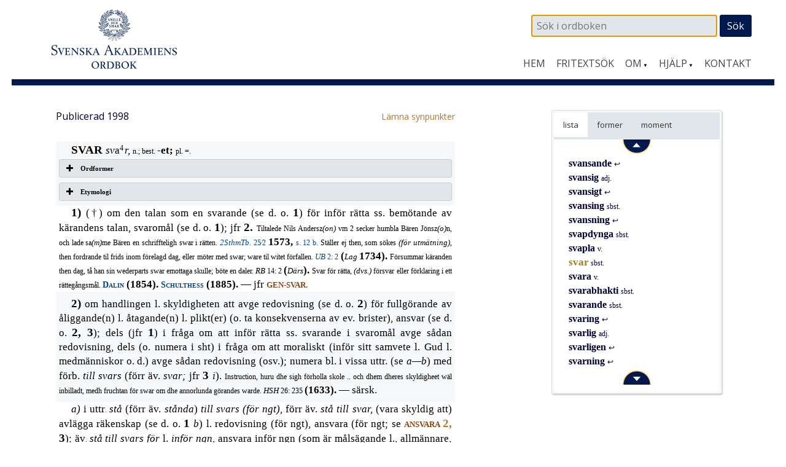

--- FILE ---
content_type: text/html; charset=UTF-8
request_url: https://www.saob.se/artikel/?unik=S_14717-0122.4CCy&pz=5
body_size: 41479
content:

<!DOCTYPE html>
<!--[if IE 7]>
<html class="ie ie7" lang="sv-SE">
<![endif]-->
<!--[if IE 8]>
<html class="ie ie8" lang="sv-SE">
<![endif]-->
<!--[if !(IE 7) & !(IE 8)]><!-->
<html lang="sv-SE">
<!--<![endif]-->
<head>
<meta charset="UTF-8" />
<meta name="viewport" content="width=device-width, initial-scale=1">
<link rel="profile" href="http://gmpg.org/xfn/11" />
<!-- title =  -->

<title>svar | SAOB</title>
<link rel='dns-prefetch' href='//fonts.googleapis.com' />
<link rel='stylesheet' id='modal-css'  href='https://www.saob.se/source/modal.css' type='text/css' media='all' />
<link rel='stylesheet' id='sbi_styles-css'  href='https://www.saob.se/wp-content/plugins/instagram-feed/css/sbi-styles.min.css?ver=6.6.1' type='text/css' media='all' />
<link rel='stylesheet' id='parent-style-css'  href='https://www.saob.se/wp-content/themes/spacious-pro/style.css?ver=4.9.8' type='text/css' media='all' />
<link rel='stylesheet' id='spacious_style-css'  href='https://www.saob.se/wp-content/themes/ordbok/style.css?ver=4.9.8' type='text/css' media='all' />
<link rel='stylesheet' id='spacious-genericons-css'  href='https://www.saob.se/wp-content/themes/spacious-pro/genericons/genericons.css?ver=3.3.1' type='text/css' media='all' />
<link rel='stylesheet' id='spacious_googlefonts-css'  href='//fonts.googleapis.com/css?family=Open+Sans&#038;ver=4.9.8' type='text/css' media='all' />
<link rel='stylesheet' id='tablepress-default-css'  href='https://www.saob.se/wp-content/plugins/tablepress/css/default.min.css?ver=1.8' type='text/css' media='all' />
<script type='text/javascript' src='https://www.saob.se/wp-includes/js/jquery/jquery.js?ver=1.12.4'></script>
<script type='text/javascript' src='https://www.saob.se/wp-includes/js/jquery/jquery-migrate.min.js?ver=1.4.1'></script>
<script type='text/javascript' src='https://www.saob.se/source/jquery.modal.min.js'></script>
<script type='text/javascript' src='https://www.saob.se/wp-content/themes/spacious-pro/js/spacious-custom.js?ver=4.9.8'></script>
<link rel='https://api.w.org/' href='https://www.saob.se/wp-json/' />
<link rel="EditURI" type="application/rsd+xml" title="RSD" href="https://www.saob.se/xmlrpc.php?rsd" />
<meta name="generator" content="WordPress 4.9.8" />
<link rel="alternate" type="application/json+oembed" href="https://www.saob.se/wp-json/oembed/1.0/embed?url=https%3A%2F%2Fwww.saob.se%2Fartikel%2F" />
<link rel="alternate" type="text/xml+oembed" href="https://www.saob.se/wp-json/oembed/1.0/embed?url=https%3A%2F%2Fwww.saob.se%2Fartikel%2F&#038;format=xml" />
<link rel="shortcut icon" href="https://www.saob.se/wp-content/uploads/2015/09/favicon.ico" type="image/x-icon" />		<style type="text/css"> blockquote { border-left: 3px solid #001a50; }
			.spacious-button, input[type="reset"], input[type="button"], input[type="submit"], button { background-color: #001a50; }
			.previous a:hover, .next a:hover { 	color: #001a50; }
			a { color: #001a50; }
			#site-title a:hover { color: #001a50; }
			.main-navigation ul li.current_page_item a, .main-navigation ul li:hover > a { color: #001a50; }
			.main-navigation ul li ul { border-top: 1px solid #001a50; }
			.main-navigation ul li ul li a:hover, .main-navigation ul li ul li:hover > a, .main-navigation ul li.current-menu-item ul li a:hover { color: #001a50; }
			.site-header .menu-toggle:hover { background: #001a50; }
			.main-small-navigation li:hover { background: #001a50; }
			.main-small-navigation ul > .current_page_item, .main-small-navigation ul > .current-menu-item { background: #001a50; }
			.main-navigation a:hover, .main-navigation ul li.current-menu-item a, .main-navigation ul li.current_page_ancestor a, .main-navigation ul li.current-menu-ancestor a, .main-navigation ul li.current_page_item a, .main-navigation ul li:hover > a  { color: #001a50; }
			.small-menu a:hover, .small-menu ul li.current-menu-item a, .small-menu ul li.current_page_ancestor a, .small-menu ul li.current-menu-ancestor a, .small-menu ul li.current_page_item a, .small-menu ul li:hover > a { color: #001a50; }
			#featured-slider .slider-read-more-button { background-color: #001a50; }
			#controllers a:hover, #controllers a.active { background-color: #001a50; color: #001a50; }
			.breadcrumb a:hover { color: #001a50; }
			.tg-one-half .widget-title a:hover, .tg-one-third .widget-title a:hover, .tg-one-fourth .widget-title a:hover { color: #001a50; }
			.pagination span { background-color: #001a50; }
			.pagination a span:hover { color: #001a50; border-color: #001a50; }
			.widget_testimonial .testimonial-post { border-color: #001a50 #EAEAEA #EAEAEA #EAEAEA; }
			.call-to-action-content-wrapper { border-color: #EAEAEA #EAEAEA #EAEAEA #001a50; }
			.call-to-action-button { background-color: #001a50; }
			#content .comments-area a.comment-permalink:hover { color: #001a50; }
			.comments-area .comment-author-link a:hover { color: #001a50; }
			.comments-area .comment-author-link span { background-color: #001a50; }
			.comment .comment-reply-link:hover { color: #001a50; }
			.nav-previous a:hover, .nav-next a:hover { color: #001a50; }
			#wp-calendar #today { color: #001a50; }
			.widget-title span { border-bottom: 2px solid #001a50; }
			.footer-widgets-area a:hover { color: #001a50 !important; }
			.footer-socket-wrapper .copyright a:hover { color: #001a50; }
			a#back-top:before { background-color: #001a50; }
			.read-more, .more-link { color: #001a50; }
			.post .entry-title a:hover, .page .entry-title a:hover { color: #001a50; }
			.entry-meta .read-more-link { background-color: #001a50; }
			.entry-meta a:hover, .type-page .entry-meta a:hover { color: #001a50; }
			.single #content .tags a:hover { color: #001a50; }
			.widget_testimonial .testimonial-icon:before { color: #001a50; }
			a#scroll-up { background-color: #001a50; }
			#search-form span { background-color: #001a50; }
			.widget_featured_posts .tg-one-half .entry-title a:hover { color: #001a50; }
			.woocommerce a.button, .woocommerce button.button, .woocommerce input.button, .woocommerce #respond input#submit, .woocommerce #content input.button, .woocommerce-page a.button, .woocommerce-page button.button, .woocommerce-page input.button, .woocommerce-page #respond input#submit, .woocommerce-page #content input.button { background-color: #001a50; }
			.woocommerce a.button:hover,.woocommerce button.button:hover,.woocommerce input.button:hover,.woocommerce #respond input#submit:hover,.woocommerce #content input.button:hover,.woocommerce-page a.button:hover,.woocommerce-page button.button:hover,.woocommerce-page input.button:hover,.woocommerce-page #respond input#submit:hover,.woocommerce-page #content input.button:hover { background-color: #001a50; }
			#content .wp-pagenavi .current, #content .wp-pagenavi a:hover { background-color: #001a50; } #site-title a { font-family: "Open Sans"; } #site-description { font-family: "Open Sans"; } .main-navigation li, .small-menu li { font-family: "Open Sans"; } h1, h2, h3, h4, h5, h6 { font-family: "Open Sans"; } body, button, input, select, textarea, p, .entry-meta, .read-more, .more-link, .widget_testimonial .testimonial-author, #featured-slider .slider-read-more-button { font-family: "Open Sans"; } .main-navigation ul li ul li a, .main-navigation ul li ul li a, .main-navigation ul li.current-menu-item ul li a, .main-navigation ul li ul li.current-menu-item a, .main-navigation ul li.current_page_ancestor ul li a, .main-navigation ul li.current-menu-ancestor ul li a, .main-navigation ul li.current_page_item ul li a { font-size: 14px; } #header-meta { background-color: #ffffff; } .entry-meta a, .type-page .entry-meta a { color: #999999; } .footer-widgets-wrapper { background-color: #ffffff; } .footer-socket-wrapper .copyright, .footer-socket-wrapper .copyright a { color: #ffffff; } #colophon .small-menu a { color: #e0e0e0; } .footer-socket-wrapper { background-color: #001a50; }</style>
				<style type="text/css">#colophon .small-menu a {
    color: #FFFFFF;
}
.home .more-link {
    color: rgb(174,120,52);
    font-size: 16px;
    /* font-weight: 700; */
}
/* Rubriker i högerpanelen */
.widget-title span {
    border: none;
}
/* Länkar på vanliga sidor. */
.page #primary a {
    color: rgb(174,120,52);
    /* font-weight: 700; */
}
#primary table a small {
/*    color: rgb(174,120,52); */
    font-size: 14px;
    font-weight: 400;
}
.page #primary a:hover {
    text-decoration: underline;
}
.footer-socket-wrapper .copyright a:hover {
    color: #e1e1e1;
}</style>
			<style type="text/css">
			#site-title a {
			color: #333366;
		}
		#site-description {
			color: #333366;
		}
		</style>
	<style type="text/css" id="custom-background-css">
body.custom-background { background-color: #ffffff; }
</style>
<meta name="keywords" content="svar,SAOB" />
<meta name="description" content="svar - SAOB" />
<link href="https://www.saob.se/wp-content/themes/ordbok/cust-meny.css" rel="stylesheet" type="text/css" />
		<style type="text/css" id="wp-custom-css">
			.rawcontent > div.secd {
	padding-left: 12px;
  border-left: 10px solid;
	/*border-color: #e0e0eb;*/
	border-color: #e0e0f0;
}
.hanv .LitenRubrik,
.hanv .Formstil {
	color: saddlebrown;
}
/* Formulär, ge enkel style. */
.wpforms-container {
	border: #e0e0e0 solid 2px;
	margin-top: 20px;
	/*background: #DBDAD5;*/
	font-weight: 400;
}
@media screen and (min-width: 400px) {
	.wpforms-container {
		padding: 20px 10px 50px 10px;
	}
}
.wpforms-container .wpforms-field-label {
    font-weight: 400 !important;
}
.wpforms-field input, .wpforms-field textarea {
	border: darkslategray solid 1px;
}
.wpforms-submit {
    color: white;
    background-color: #001A50;
    border: 1px solid #001a50;
    width: 100px;
		padding: 4px;
}
.wpforms-container .wpforms-required-label {
    color: #402010 !important;
}		</style>
	
<!-- Matomo -->
<script type="text/javascript">
 var _paq = window._paq = window._paq || [];
 /* tracker methods like "setCustomDimension" should be called before "trackPageView" */
 _paq.push(['trackPageView']);
 _paq.push(['enableLinkTracking']);
 (function() {
 var u="//statistik.svenskaakademien.se/";
 _paq.push(['setTrackerUrl', u+'matomo.php']);
 _paq.push(['setSiteId', '1']);
 var d=document, g=d.createElement('script'), s=d.getElementsByTagName('script')[0];
 g.type='text/javascript'; g.async=true; g.src=u+'matomo.js'; s.parentNode.insertBefore(g,s);
 })();
</script>
<!-- End Matomo Code -->

</head>

<body class="page-template page-template-page-templates page-template-contact page-template-page-templatescontact-php page page-id-10 custom-background ">
<div id="page" class="hfeed site">
		<header id="masthead" class="site-header clearfix">

					<div id="header-meta" class="clearfix">
				<div class="inner-wrap">
										<nav class="small-menu" class="clearfix">
							    			</nav>
				</div>
			</div>
				
		
		<div id="header-text-nav-container">
			<div class="inner-wrap">
				
				<div id="header-text-nav-wrap" class="clearfix">
					<div id="header-left-section">
													<div id="header-logo-image">
								<a href="https://www.saob.se/" title="SAOB" rel="home"><img src="https://www.saob.se/wp-content/uploads/2017/01/svord7.png" alt="SAOB" width="258" height="100"></a>
							</div><!-- #header-logo-image -->
											</div><!-- #header-left-section -->
					<div id="header-right-section">
														
						<div id="header-right-sidebar" class="clearfix">
						<aside id="search-2" class="widget widget_search"><form action="https://www.saob.se/artikel/" role="search" method="get" id="seekform" class="seekform" name="ssearch">
    <div class="seekbox">
      <input type="text" value="" name="seek" id="seeker" placeholder=" Sök i ordboken"/>
      <input type="submit" id="seeksubmit" value="Sök" />
      <input type="hidden" name="pz" value="1">
    </div>
</form><!-- .searchform --></aside>		
						</div>
												<nav id="site-navigation" class="main-navigation" role="navigation">
							<h1 class="menu-toggle">Meny</h1>
							<div class="menu-huvudmeny-container"><ul id="menu-huvudmeny" class="menu"><li id="menu-item-152" class="menu-item menu-item-type-post_type menu-item-object-page menu-item-home menu-item-152"><a href="https://www.saob.se/">Hem</a></li>
<li id="menu-item-145" class="menu-item menu-item-type-post_type menu-item-object-page menu-item-145"><a href="https://www.saob.se/fritextsok/">Fritextsök</a></li>
<li id="menu-item-217" class="menu-item menu-item-type-custom menu-item-object-custom menu-item-has-children menu-item-217"><a href="#">Om</a>
<ul class="sub-menu">
	<li id="menu-item-139" class="menu-item menu-item-type-post_type menu-item-object-page menu-item-139"><a href="https://www.saob.se/om/">Om ordboken</a></li>
	<li id="menu-item-140" class="menu-item menu-item-type-post_type menu-item-object-page menu-item-140"><a href="https://www.saob.se/om/redaktionen/">Redaktionen</a></li>
	<li id="menu-item-257" class="menu-item menu-item-type-post_type menu-item-object-page menu-item-257"><a href="https://www.saob.se/om/om-webbplatsen/">Om webbplatsen</a></li>
	<li id="menu-item-142" class="menu-item menu-item-type-post_type menu-item-object-page menu-item-142"><a href="https://www.saob.se/om/historik/">Historik</a></li>
	<li id="menu-item-151" class="menu-item menu-item-type-post_type menu-item-object-page menu-item-151"><a href="https://www.saob.se/om/saob-ar-inte-saol/">SAOB är inte SAOL</a></li>
	<li id="menu-item-1249" class="menu-item menu-item-type-custom menu-item-object-custom menu-item-1249"><a target="_blank" href="https://saob.bokorder.se/sv-SE/Shop/Buyall">Köp SAOB</a></li>
</ul>
</li>
<li id="menu-item-218" class="menu-item menu-item-type-custom menu-item-object-custom menu-item-has-children menu-item-218"><a href="#">Hjälp</a>
<ul class="sub-menu">
	<li id="menu-item-148" class="menu-item menu-item-type-post_type menu-item-object-page menu-item-148"><a href="https://www.saob.se/hjalp/uppbyggnad/">Att läsa ordboken</a></li>
	<li id="menu-item-1351" class="menu-item menu-item-type-post_type menu-item-object-page menu-item-1351"><a href="https://www.saob.se/hjalp/uttal/">Uttal</a></li>
	<li id="menu-item-146" class="menu-item menu-item-type-post_type menu-item-object-page menu-item-146"><a href="https://www.saob.se/hjalp/">Sökhjälp</a></li>
	<li id="menu-item-149" class="menu-item menu-item-type-post_type menu-item-object-page menu-item-149"><a href="https://www.saob.se/hjalp/faq/">Vanliga frågor</a></li>
	<li id="menu-item-1107" class="menu-item menu-item-type-post_type menu-item-object-page menu-item-1107"><a href="https://www.saob.se/hjalp/forkortning/">Förkortningar</a></li>
	<li id="menu-item-1477" class="menu-item menu-item-type-post_type menu-item-object-page menu-item-1477"><a href="https://www.saob.se/hjalp/kallforteckningen-som-pdf/">Källförteckning</a></li>
</ul>
</li>
<li id="menu-item-173" class="menu-item menu-item-type-post_type menu-item-object-page menu-item-173"><a href="https://www.saob.se/kontakt/">Kontakt</a></li>
</ul></div>						</nav>					
			    	</div><!-- #header-right-section --> 
			    	
			   </div><!-- #header-text-nav-wrap -->
			</div><!-- .inner-wrap -->
		</div><!-- #header-text-nav-container -->

		
			</header>
			<div id="main" class="clearfix">
		<div class="inner-wrap">
		
	<div id="primary">
		<div id="content" class="clearfix">
			
				
<article id="post-10" class="post-10 page type-page status-publish hentry">
		<div class="entry-content clearfix">
		<table style="width: 100%; border: 0px none;"><tr><td style="border: 0px none; padding-left: 0px;"><small>Publicerad 1998</small>
</td><td style="border: 0px none; text-align: right; padding-right: 0px;"> &nbsp; <a target="_blank" style="text-align: right;" href="/synpunkter/?bug=svar sbst.&amp;unik=S_14717-0122.4CCy&amp;spalt=S14849"><small>L&auml;mna synpunkter</small></a></td></tr></table>
<div class="rawcontent">
<div class="jamn">
<span class="StorRubrik indent">SVAR </span><span class="StorKursiv">sv</span><span class="StorAntikva">a</span><span class="upphojd">4</span><span class="StorKursiv">r, </span><span class="LitenAntikva">n.; best. </span><span class="Formstil">-et; </span><span class="LitenAntikva">pl. =.</span></div>
<div class="su-accordion">
<div class="su-spoiler su-spoiler-style-fancy su-spoiler-icon-plus su-spoiler-closed">
<div class="su-spoiler-title">
<span class="su-spoiler-icon"> </span>Ordformer</div>
<div class="su-spoiler-content su-clearfix">
<div>
<span class="formparentes">(</span><span class="Formstil">schwar 1625. shwar 1662. suarra- </span><span class="LitenAntikva">i ssg </span><span class="Formstil">1628 (: </span><span class="LitenAntikva">Suarra Löss</span><span class="Formstil">). suår 1597. svar (ss-, sz-, -u-, -w-, -aa-) 1521 </span><span class="LitenAntikva">osv.</span><span class="formparentes">)</span></div>
</div>
</div>
</div>
<div class="su-accordion">
<div class="su-spoiler su-spoiler-style-fancy su-spoiler-icon-plus su-spoiler-closed">
<div class="su-spoiler-title">
<span class="su-spoiler-icon"> </span>Etymologi</div>
<div class="su-spoiler-content su-clearfix">
<div>
<span class="StorAntikva">[</span><span class="LitenAntikva">fsv. </span><span class="LitenKursiv">svar; </span><span class="LitenAntikva">motsv. fd. </span><span class="LitenKursiv">swar, swor, </span><span class="LitenAntikva">försvar i rättssak, </span><span class="LitenKursiv">swa(a)r, </span><span class="LitenAntikva">svar (d. </span><span class="LitenKursiv">svar</span><span class="LitenAntikva">), fvn. </span><span class="LitenKursiv">svar </span><span class="LitenAntikva">(i sht i pl. </span><span class="LitenKursiv">sv&#x1eb;r</span><span class="LitenAntikva">); rotbesläktat med lat. </span><span class="LitenKursiv">sermo, </span><span class="LitenAntikva">(sam)tal, osk. </span><span class="LitenKursiv">sverrunei, </span><span class="LitenAntikva">talare, fkyrkoslav. </span><span class="LitenKursiv">svar&#x16d;</span><span class="LitenAntikva">, ovett, kamp, </span><span class="LitenKursiv">svariti, </span><span class="LitenAntikva">smäda, bekämpa, svärja. &#x2014; Jfr </span><a class="hanv" href="/artikel/?unik=A_1757-0079.8b5x" title="ANSVAR"><span class="LitenRubrik">ANSVAR,</span></a><span class="LitenRubrik"> </span><a class="hanv" href="/artikel/?unik=S_14717-0124.77mz" title="SVARA"><span class="LitenRubrik">SVARA,</span></a><span class="LitenRubrik"> </span><a class="hanv" href="/artikel/?unik=S_14717-0135.F4RB" title="SVAROMÅL"><span class="LitenRubrik">SVAROMÅL</span></a><span class="StorAntikva">]</span></div>
</div>
</div>
</div>
<div class="udda">
<span class="StorRubrik indent" id="M_S14717_146692">1) </span><span class="StorAntikva">(&#x2020;) om den talan som en svarande (se d. o. </span><span class="StorRubrik">1</span><span class="StorAntikva">) för inför rätta ss. bemötande av kärandens talan, svaromål (se d. o. </span><span class="StorRubrik">1</span><span class="StorAntikva">); jfr </span><span class="StorRubrik">2. </span><span class="LitenAntikva">Tiltalede Nils Andersz</span><span class="LitenKursiv">(on) </span><span class="LitenAntikva">vm 2 secker humbla Bären Jönsz</span><span class="LitenKursiv">(o)</span><span class="LitenAntikva">n, och lade sa</span><span class="LitenKursiv">(m)</span><span class="LitenAntikva">me Bären en schriffteligh swar i rätten. </span><a class="slink" href="/source/mr.php?id=16740" rel="modal:open" title="Stockholms stads tänkeböcker. Ny följd. 1–8. (SthmStads..."><span class="LitenKursiv">2SthmTb. </span><span class="LitenAntikva">25&#x2044;2 </span><span class="Formstil">1573, </span><span class="LitenAntikva">s. 12 b.</span></a><span class="LitenAntikva"> Ställer ej then, som sökes </span><span class="LitenKursiv">(för utmätning)</span><span class="LitenAntikva">, then fordrande til frids inom förelagd dag, eller möter med swar; ware til witet förfallen. </span><a class="slink" href="/source/mr.php?id=2197" rel="modal:open" title="Sweriges Rikes Lag Gillad och antagen på Riksdagen Åhr ..."><span class="LitenKursiv">UB </span><span class="LitenAntikva">2: 2</span></a><span class="LitenAntikva"> </span><span class="Formstil">(</span><span class="LitenKursiv">Lag </span><span class="Formstil">1734). </span><span class="LitenAntikva">Försummar käranden then dag, tå han sin wederparts swar emottaga skulle; böte en daler. </span><span class="LitenKursiv">RB </span><span class="LitenAntikva">14: 2 </span><span class="Formstil">(</span><span class="LitenKursiv">Därs</span><span class="Formstil">). </span><span class="LitenAntikva">Svar för rätta, </span><span class="LitenKursiv">(dvs.) </span><span class="LitenAntikva">försvar eller förklaring i ett rättegångsmål. </span><a class="slink" href="/source/mr.php?id=5750" rel="modal:open" title="Dalin — Ordbok öfver svenska språket. 1–2."><span class="Forfattarstil">Dalin</span></a><span class="Forfattarstil"> </span><span class="Formstil">(1854). </span><a class="slink" href="/source/mr.php?id=8258" rel="modal:open" title="Schulthess — Svensk-fransk ordbok. Efter de bästa källor och med bit..."><span class="Forfattarstil">Schulthess</span></a><span class="Forfattarstil"> </span><span class="Formstil">(1885). </span><span class="StorAntikva">&#x2014; jfr </span><a class="hanv" href="/artikel/?unik=G_0221-0080.zD7E#U_G221_98094" title="GEN-SVAR"><span class="LitenRubrik">GEN-SVAR.</span></a></div>
<div class="jamn">
<span class="StorRubrik indent" id="M_S14717_146930">2) </span><span class="StorAntikva">om handlingen l. skyldigheten att avge redovisning (se d. o. </span><span class="StorRubrik">2</span><span class="StorAntikva">) för fullgörande av åliggande(n) l. åtagande(n) l. plikt(er) (o. ta konsekvenserna av ev. brister), ansvar (se d. o. </span><span class="StorRubrik">2, 3</span><span class="StorAntikva">); dels (jfr </span><span class="StorRubrik">1</span><span class="StorAntikva">) i fråga om att inför rätta ss. svarande i svaromål avge sådan redovisning, dels (o. numera i sht) i fråga om att moraliskt (inför sitt samvete l. Gud l. medmänniskor o. d.) avge sådan redovisning (osv.); numera bl. i vissa uttr. (se </span><span class="StorKursiv">a&#x2014;b</span><span class="StorAntikva">) med förb. </span><span class="StorKursiv">till svars </span><span class="StorAntikva">(förr äv. </span><span class="StorKursiv">svar; </span><span class="StorAntikva">jfr </span><span class="StorRubrik">3 </span><span class="StorKursiv">i</span><span class="StorAntikva">). </span><span class="LitenAntikva">Instruction, huru dhe sigh förholla skole .. och dhem dheres skyldigheet wäl inbilladt, medh fruchtan för swar om dhe annorlunda görandes warde. </span><span class="LitenKursiv">HSH </span><span class="LitenAntikva">26: 235 </span><span class="Formstil">(1633). </span><span class="StorAntikva">&#x2014; särsk.</span></div>
<div class="udda">
<span class="StorKursiv indent" id="M_S14717_147167">a) </span><span class="StorAntikva">i uttr</span><span class="LitenAntikva">. </span><span class="StorKursiv">stå </span><span class="StorAntikva">(förr äv. </span><span class="StorKursiv">stånda</span><span class="StorAntikva">) </span><span class="StorKursiv">till svars (för ngt), </span><span class="StorAntikva">förr äv. </span><span class="StorKursiv">stå till svar, </span><span class="StorAntikva">(vara skyldig att) avlägga räkenskap (se d. o. </span><span class="StorRubrik">1 </span><span class="StorKursiv">b</span><span class="StorAntikva">) l. redovisning (för ngt), ansvara (för ngt; se </span><a class="hanv" href="/artikel/?unik=A_1757-0080.5I47#M_A1757_70677" title="ANSVARA 2"><span class="LitenRubrik">ANSVARA </span><span class="StorRubrik">2,</span></a><span class="StorRubrik"> 3</span><span class="StorAntikva">); äv</span><span class="LitenAntikva">. </span><span class="StorKursiv">stå till svars för </span><span class="StorAntikva">l. </span><span class="StorKursiv">inför ngn, </span><span class="StorAntikva">ansvara inför ngn (som är målsägande l., allmännare, som man ansvarar inför); förr äv. dels i uttr. </span><span class="StorKursiv">stå ngn till svars (för </span><span class="StorAntikva">l. </span><span class="StorKursiv">om ngt), </span><span class="StorAntikva">ansvara inför ngn (för ngt), dels i uttr. </span><span class="StorKursiv">stå ngt till svars, </span><span class="StorAntikva">stå till svars för ngt (se ovan), dels i uttr. </span><span class="StorKursiv">stånda till svars och rätta, </span><span class="StorAntikva">inför rätta stå till svars. </span><span class="LitenAntikva">Skeparen aff Danske </span><span class="LitenKursiv">(dvs. Danzig) </span><span class="LitenAntikva">skal haffwa fractena ffor th</span><span class="LitenKursiv">(et) </span><span class="LitenAntikva">godz han hijt fförde och sidh</span><span class="LitenKursiv">(e)</span><span class="LitenAntikva">n skal han staa köpma</span><span class="LitenKursiv">(n)</span><span class="LitenAntikva">nomen til swars j Danske hwad the haffwa ho</span><span class="LitenKursiv">(nom) </span><span class="LitenAntikva">til tale. </span><a class="slink" href="/source/mr.php?id=15602" rel="modal:open" title="Petri — Stockholms stads tänkebok 1524–29. Utg. genom Ludvig La..."><span class="Forfattarstil">OPetri </span><span class="LitenKursiv">Tb. </span><span class="LitenAntikva">15</span></a><span class="LitenAntikva"> </span><span class="Formstil">(1524). </span><a class="slink" href="/source/mr.php?id=6380" rel="modal:open" title="Konung Gustaf den förstes registratur. Utg. af Riksarki..."><span class="LitenKursiv">G1R </span><span class="LitenAntikva">4: 396</span></a><span class="LitenAntikva"> </span><span class="Formstil">(1527: </span><span class="LitenAntikva">swars och rätta</span><span class="Formstil">). </span><span class="LitenAntikva">Ingen är som står </span><span class="LitenKursiv">(ho)</span><span class="LitenAntikva">nnom dher om till swars. </span><span class="LitenKursiv">UpplDomb. </span><span class="LitenAntikva">3: 162 </span><span class="Formstil">(1599). </span><span class="LitenAntikva">Ther .. Landzhöffdingen .. och Laghläsaren göra någhot vpskoff medh Domen .. tå skal then samme thet giör wara förtenckt at stånda sådhant til swars in för BergzCollegio. </span><a class="slink" href="/source/mr.php?id=1506" rel="modal:open" title="Kongl. M:tz åthskillighe vthgångne privilegier, ordning..."><span class="LitenKursiv">PrivBergsbr. </span><span class="Formstil">1649, </span><span class="LitenAntikva">s. G 3 a.</span></a><span class="LitenAntikva"> Om .. marcher och commenderingar .. vore oundgängelige til rikets trygghet, och jag ändå likafullt .. ville döma dem .. för orättmätiga och skadeliga .. då skulle jag tycka mig gå längre än jag kunde stå till svars före. </span><span class="LitenKursiv">2RARP </span><span class="LitenAntikva">12: Bil. 18 </span><span class="Formstil">(1741). </span><a class="slink" href="/source/mr.php?id=3806" rel="modal:open" title="Nordforss — Nytt swenskt och fransyskt hand-lexikon. 1–2."><span class="Forfattarstil">Nordforss</span></a><span class="Forfattarstil"> </span><span class="Formstil">(1805: </span><span class="LitenAntikva">till svar</span><span class="Formstil">). </span><span class="LitenKursiv">(Bibliotekarien) </span><span class="LitenAntikva">är skyldig att stå till svars för böcker, som äro förkomne. </span><a class="slink" href="/source/mr.php?id=14032" rel="modal:open" title="Årsböcker i svensk undervisningshistoria. 1 ff."><span class="LitenKursiv">ÅbSvUndH </span><span class="LitenAntikva">34: 116</span></a><span class="LitenAntikva"> </span><span class="Formstil">(</span><span class="LitenKursiv">i handl. fr. </span><span class="Formstil">1864). </span><span class="LitenAntikva">Åtta särskilda gånger stod fröken Rudenschöld till svars inför hofrätten. </span><span class="Forfattarstil">Tegn&#xe9;r </span><span class="LitenKursiv">Armfelt </span><span class="LitenAntikva">2: 278 </span><span class="Formstil">(1884). </span><span class="LitenAntikva">Lincoln-parlamentet 1301 .. förklarade, att Englands konungar icke brukat eller böra stå till svars inför någon kyrklig eller världslig domare i fråga om sin rätt i riket. </span><a class="slink" href="/source/mr.php?id=10324" rel="modal:open" title="Kyrkohistorisk årsskrift."><span class="LitenKursiv">KyrkohÅ </span><span class="Formstil">1936, </span><span class="LitenAntikva">s. 49.</span></a><span class="LitenAntikva"> Huru ska du kunna stå till svars för detta? sade mor. </span><a class="slink" href="/source/mr.php?id=20068" rel="modal:open" title="Lindgren — Ormens väg på hälleberget."><span class="Forfattarstil">Lindgren </span><span class="LitenKursiv">OrmVäg </span><span class="LitenAntikva">106</span></a><span class="LitenAntikva"> </span><span class="Formstil">(1982). </span><span class="StorAntikva" id="M_S14717_147818">&#x2014; särsk. i uttr. </span><span class="StorKursiv">stå till svars med ngt </span><span class="StorAntikva">l. </span><span class="StorKursiv">med att göra ngt, </span><span class="StorAntikva">ta (det moraliska) ansvaret för ngt, äv.: försvara ngt resp. att göra ngt. </span><span class="LitenAntikva">Jag står ej til swars thermed. </span><a class="slink" href="/source/mr.php?id=2452" rel="modal:open" title="Lind — Teutsch-schwedisches und schwedisch-teutsches Lexicon."><span class="Forfattarstil">Lind</span></a><span class="Forfattarstil"> </span><span class="Formstil">(1749). </span><span class="LitenAntikva">Det oroade mig högligen, att se .. huru illa jag kunde stå till svars med vidare försök, att komma denna vägen till Sällskaps-Öarne. </span><a class="slink" href="/source/mr.php?id=3482" rel="modal:open" title="Landell — Bligh, W, Resa i Söderhafvet åren 1788, 1789, 1790. Han..."><span class="Forfattarstil">Landell </span><span class="LitenKursiv">Bligh </span><span class="LitenAntikva">45</span></a><span class="LitenAntikva"> </span><span class="Formstil">(1795). </span><span class="LitenAntikva">Värdinnan tvekade, om hon stod till svars med att släppa in en flicka som för blott ett år sedan konfirmerats till en så fördärfvad man. </span><a class="slink" href="/source/mr.php?id=10706" rel="modal:open" title="Hallström — Gustaf Sparfverts roman."><span class="Forfattarstil">Hallström </span><span class="LitenKursiv">Sparfv. </span><span class="LitenAntikva">58</span></a><span class="LitenAntikva"> </span><span class="Formstil">(1903). </span><span class="LitenAntikva">Om finansministern köper en bostadsfastighet kan han knappast stå till svars med att hyresgästernas lägenheter har en klart undermålig standard. </span><a class="slink" href="/source/mr.php?id=8184" rel="modal:open" title="Svenska dagbladet."><span class="LitenKursiv">SvD </span><span class="LitenAntikva">26&#x2044;8 </span><span class="Formstil">1975, </span><span class="LitenAntikva">s. 1.</span></a></div>
<div class="jamn">
<span class="StorKursiv indent" id="M_S14717_148051">b) </span><span class="StorAntikva">i uttr. </span><span class="StorKursiv">ställa ngn till svars, </span><span class="StorAntikva">ålägga ngn att stå till svars (se </span><span class="StorKursiv">a</span><span class="StorAntikva">; för ngt); äv. refl., i uttr. </span><span class="StorKursiv">ställa sig till svars, </span><span class="StorAntikva">ingå i svaromål; förr äv. i uttr. </span><span class="StorKursiv">ställa ngn till svars med ngn, </span><span class="StorAntikva">ställa ngn inför rätta tillsammans med ngn; jfr </span><span class="StorKursiv">d. </span><span class="LitenAntikva">Vij begäre .. at den Kongl. Regeringen behagade ställa oss til svars med them, som klage på oss. </span><span class="LitenKursiv">RARP </span><span class="LitenAntikva">9: 192 </span><span class="Formstil">(1664). </span><span class="LitenAntikva">Skulle någon drista sig däremot </span><span class="LitenKursiv">(dvs. emot kungens vilja) </span><span class="LitenAntikva">något tala och göra, så borde den straxt ställas därföre til svars, och anklagas och straffas. </span><span class="Forfattarstil">Schönberg </span><span class="LitenKursiv">Bref </span><span class="LitenAntikva">3: 298 </span><span class="Formstil">(1778). </span><span class="LitenAntikva">Så tog han flickan med sig till Stockholm för att ställa unge Lönnrot till svars för det han förvirrat Lena för dom. </span><a class="slink" href="/source/mr.php?id=8842" rel="modal:open" title="Hedenstierna — Fru Westbergs inackorderingar."><span class="Forfattarstil">Hedenstierna </span><span class="LitenKursiv">FruW </span><span class="LitenAntikva">188</span></a><span class="LitenAntikva"> </span><span class="Formstil">(1890). </span><span class="LitenKursiv">(Det låg ej) </span><span class="LitenAntikva">i regentens lynne att ställa sig till svars inför pressens tribunal. </span><span class="LitenKursiv">SvH </span><span class="LitenAntikva">10: 7 </span><span class="Formstil">(1909). </span><span class="LitenAntikva">Ställ dem som felar till svars i allas närvaro, så att också de andra tar varning. </span><a class="slink" href="/source/mr.php?id=20061" rel="modal:open" title="Nya testamentet. Bibelkommissionens utgåva 1981."><span class="LitenKursiv">1Tim. </span><span class="LitenAntikva">5: 20</span></a><span class="LitenAntikva"> </span><span class="Formstil">(</span><span class="LitenKursiv">NT </span><span class="Formstil">1981).</span></div>
<div class="udda">
<span class="StorKursiv indent" id="M_S14717_148382">c) </span><span class="StorAntikva">(&#x2020;) </span><span class="StorKursiv">stämma </span><span class="StorAntikva">l. </span><span class="StorKursiv">fordra </span><span class="StorAntikva">l. </span><span class="StorKursiv">kalla </span><span class="StorAntikva">l. </span><span class="StorKursiv">ropa ngn till svars, </span><span class="StorAntikva">uppfordra ngn att stå till svars (se </span><span class="StorKursiv">a; </span><span class="StorAntikva">inför rätta l., allmännare, i moraliskt avseende). </span><span class="LitenAntikva">H</span><span class="LitenKursiv">(er) </span><span class="LitenAntikva">bertil j West</span><span class="LitenKursiv">(er)</span><span class="LitenAntikva">aarss skal ste</span><span class="LitenKursiv">(m)</span><span class="LitenAntikva">me bönd</span><span class="LitenKursiv">(er)</span><span class="LitenAntikva">ne hijt til swars. </span><a class="slink" href="/source/mr.php?id=15602" rel="modal:open" title="Petri — Stockholms stads tänkebok 1524–29. Utg. genom Ludvig La..."><span class="Forfattarstil">OPetri </span><span class="LitenKursiv">Tb. </span><span class="LitenAntikva">35</span></a><span class="LitenAntikva"> </span><span class="Formstil">(1524). </span><a class="slink" href="/source/mr.php?id=6379" rel="modal:open" title="Historiska handlingar till trycket befordrade af kongl...."><span class="LitenKursiv">HH </span><span class="LitenAntikva">XIII. 1: 178</span></a><span class="LitenAntikva"> </span><span class="Formstil">(1565: </span><span class="LitenAntikva">fordra</span><span class="Formstil">). </span><span class="LitenAntikva">St! St! väck ej upp den Gamle! Han lätt Kunde vakna, och ropa oss alla till svars. </span><span class="Forfattarstil">Atterbom </span><span class="LitenKursiv">LÖ </span><span class="LitenAntikva">2: 147 </span><span class="Formstil">(1827). </span><span class="LitenAntikva">Sekreta utskottet kallade honom till svars. </span><a class="slink" href="/source/mr.php?id=8515" rel="modal:open" title="Schybergson — Finlands historia. 1–2."><span class="Forfattarstil">Schybergson </span><span class="LitenKursiv">FinlH </span><span class="LitenAntikva">2: 180</span></a><span class="LitenAntikva"> </span><span class="Formstil">(1889).</span></div>
<div class="jamn">
<span class="StorKursiv indent" id="M_S14717_148551">d) </span><span class="StorAntikva">(&#x2020;) </span><span class="StorKursiv">bli (stadd) till svars, </span><span class="StorAntikva">bli ställd till svars (se </span><span class="StorKursiv">b</span><span class="StorAntikva">). </span><a class="slink" href="/source/mr.php?id=4426" rel="modal:open" title="Petri — Postilla. 4. Någhor almenneligh euangelia postilerat."><span class="Forfattarstil">LPetri </span><span class="LitenKursiv">4Post. </span><span class="LitenAntikva">27 b</span></a><span class="LitenAntikva"> </span><span class="Formstil">(1555). </span><span class="LitenAntikva">Skole wij någon tijdh kunna bliffua til swars för Gudh </span><span class="LitenKursiv">(osv.)</span><span class="LitenAntikva">. </span><a class="slink" href="/source/mr.php?id=20914" rel="modal:open" title="Petri — Laurentius Petris handskrivna kyrkoordning av år 1561. ..."><span class="Forfattarstil">Dens. </span><span class="LitenKursiv">KO </span><span class="LitenAntikva">91 b</span></a><span class="LitenAntikva"> </span><span class="Formstil">(1561, 1571). </span><a class="slink" href="/source/mr.php?id=8506" rel="modal:open" title="Svenska riksdagsakter jämte andra handlingar som höra t..."><span class="LitenKursiv">RA </span><span class="LitenAntikva">2: 177</span></a><span class="LitenAntikva"> </span><span class="Formstil">(1567: </span><span class="LitenAntikva">stadt</span><span class="Formstil">).</span></div>
<div class="udda">
<span class="StorKursiv indent" id="M_S14717_148633">e) </span><span class="StorAntikva">(&#x2020;) i uttr. </span><span class="StorKursiv">vara till svars, </span><span class="StorAntikva">stå till svars (se </span><span class="StorKursiv">a</span><span class="StorAntikva">); äv. dels: vara tillstädes o. stå till svars (inför rätta), dels i utvidgad anv.: kunna försvara (se d. o. </span><span class="StorRubrik">3 </span><span class="StorKursiv">d</span><span class="StorAntikva">). </span><span class="LitenAntikva">Så framt wij skole in för Gudh kunna wara til swars, moste wij </span><span class="LitenKursiv">(osv.). </span><a class="slink" href="/source/mr.php?id=1119" rel="modal:open" title="Petri — Een predican emoot mandråp."><span class="Forfattarstil">LPetri </span><span class="LitenKursiv">Mandr. </span><span class="LitenAntikva">A 2 a</span></a><span class="LitenAntikva"> </span><span class="Formstil">(1562). </span><span class="LitenAntikva">Iagh kan väll tänckia, att jagh inthet ähr till svars om prästegårsens huus blifva igenom min försummelse förfalne. </span><a class="slink" href="/source/mr.php?id=241" rel="modal:open" title="Växjö domkapitels akter. Handskrift."><span class="LitenKursiv">VDAkt. </span><span class="Formstil">1675, </span><span class="LitenAntikva">nr 269.</span></a><span class="LitenAntikva"> Ej må man .. döma öfwer någors mans jordagods, eller sätta hans Jord i qwarstad, utan ägaren är lagliga stemd, eller sielf til swars. </span><a class="slink" href="/source/mr.php?id=2197" rel="modal:open" title="Sweriges Rikes Lag Gillad och antagen på Riksdagen Åhr ..."><span class="LitenKursiv">JB </span><span class="LitenAntikva">10: 2</span></a><span class="LitenAntikva"> </span><span class="Formstil">(</span><span class="LitenKursiv">Lag </span><span class="Formstil">1734). </span><span class="StorAntikva" id="M_S14717_148844">&#x2014; särsk. i uttr. </span><span class="StorKursiv">vara till svars </span><span class="StorAntikva">(äv. sammanskrivet </span><span class="StorKursiv">tillsvars</span><span class="StorAntikva">) </span><span class="StorKursiv">med </span><span class="StorAntikva">l. </span><span class="StorKursiv">om ngt, </span><span class="StorAntikva">stå till svars för ngt; ta på sig ansvaret för ngt. </span><span class="LitenAntikva">Heer wthinnan bewiss tiigh thet listheligaste tw kan .. saa tw kan formerkia ath wij kwnne wara tiil swars medt. </span><span class="LitenKursiv">G1R </span><span class="LitenAntikva">1: 287 </span><span class="Formstil">(1524). </span><span class="LitenKursiv">Därs. </span><span class="LitenAntikva">26: 457 </span><span class="Formstil">(1556: </span><span class="LitenAntikva">ther um .. tilsvars vare</span><span class="Formstil">). </span><a class="slink" href="/source/mr.php?id=9737" rel="modal:open" title="Brahe d.ä. — Fortsättning af Peder Svarts krönika. Utg. af Otto Ahnf..."><span class="Forfattarstil">Brahe </span><span class="LitenKursiv">Kr. </span><span class="LitenAntikva">36</span></a><span class="LitenAntikva"> </span><span class="Formstil">(</span><span class="LitenKursiv">c. </span><span class="Formstil">1585: </span><span class="LitenAntikva">ther war</span><span class="LitenKursiv">(a) </span><span class="LitenAntikva">wäll thil suars med</span><span class="Formstil">). </span><span class="Forfattarstil">Schmedeman </span><span class="LitenKursiv">Just. </span><span class="LitenAntikva">94 </span><span class="Formstil">(1590: </span><span class="LitenAntikva">ther om .. till swars wara</span><span class="Formstil">). </span><span class="LitenAntikva">Om jag ock </span><span class="LitenKursiv">(till vad som orsakar skörbjugg) </span><span class="LitenAntikva">skulle hijtföra the Indianska hetsiga krydder, .. lärer jag wäl kunna wara til swars ther med. </span><a class="slink" href="/source/mr.php?id=2025" rel="modal:open" title="Lindestolpe — Tanckar om skörbugg."><span class="Forfattarstil">Lindestolpe </span><span class="LitenKursiv">Skörb. </span><span class="LitenAntikva">23</span></a><span class="LitenAntikva"> </span><span class="Formstil">(1721).</span></div>
<div class="jamn">
<span class="StorKursiv indent" id="M_S14717_149065">f) </span><span class="StorAntikva">(&#x2020;) i uttr. </span><span class="StorKursiv">komma till svars, </span><span class="StorAntikva">inställa sig (inför rätta) för att stå till svars (se </span><span class="StorKursiv">a</span><span class="StorAntikva">) l. gå i svaromål; äv. i uttr. </span><span class="StorKursiv">komma ngn till svar(s), </span><span class="StorAntikva">dels: få ngn att inställa sig på sådant sätt, dels: inställa sig på sådant sätt i ett mål mot ngn; äv. i uttr. </span><span class="StorKursiv">komma till svars med ngn, </span><span class="StorAntikva">inställa sig på sådant sätt i ett mål mot ngn. </span><span class="LitenAntikva">Sta</span><span class="LitenKursiv">(m)</span><span class="LitenAntikva">me henrics sak bliffu</span><span class="LitenKursiv">(er) </span><span class="LitenAntikva">standa</span><span class="LitenKursiv">(n)</span><span class="LitenAntikva">d</span><span class="LitenKursiv">(es) </span><span class="LitenAntikva">til tess bonden komb</span><span class="LitenKursiv">(er) </span><span class="LitenAntikva">til suars. </span><a class="slink" href="/source/mr.php?id=15602" rel="modal:open" title="Petri — Stockholms stads tänkebok 1524–29. Utg. genom Ludvig La..."><span class="Forfattarstil">OPetri </span><span class="LitenKursiv">Tb. </span><span class="LitenAntikva">40</span></a><span class="LitenAntikva"> </span><span class="Formstil">(1524). </span><a class="slink" href="/source/mr.php?id=16602" rel="modal:open" title="Arboga stads tänkebok. (Samlingar utg. av Svenska forns..."><span class="LitenKursiv">ArbogaTb. </span><span class="LitenAntikva">3: 371</span></a><span class="LitenAntikva"> </span><span class="Formstil">(1528: </span><span class="LitenAntikva">komma honom til sswarss</span><span class="Formstil">). </span><span class="LitenAntikva">Lasse i Ottebole .. war god för syn son thet han skulle komma tiil suars med Oloff Trottesson ffor slagxmol. </span><span class="LitenKursiv">BtFinlH </span><span class="LitenAntikva">2: 2 </span><span class="Formstil">(1537). </span><span class="LitenAntikva">Oansseendes att .. Nils Person honom och någre reser seden till rätte stemdtt haffwer, och doch icke kommedt honom till swar. </span><span class="LitenKursiv">HH </span><span class="LitenAntikva">XIII. 1: 16 </span><span class="Formstil">(1562). </span><a class="slink" href="/source/mr.php?id=8739" rel="modal:open" title="Noraskogs arkiv. Bergshistoriska samlingar och anteckni..."><span class="LitenKursiv">NoraskogArk. </span><span class="LitenAntikva">4: 130</span></a><span class="LitenAntikva"> </span><span class="Formstil">(1700: </span><span class="LitenAntikva">kom till svars; </span><span class="LitenKursiv">i fråga om svaromål</span><span class="Formstil">). </span><span class="LitenAntikva">Undandraga sig til swars at komma. </span><a class="slink" href="/source/mr.php?id=2069" rel="modal:open" title="Abrahamsson — Swerikes Rijkes Lands-Lag, Som Af Rijksens Råd blef öfw..."><span class="Forfattarstil">Abrahamsson </span><span class="LitenAntikva">581</span></a><span class="LitenAntikva"> </span><span class="Formstil">(1726).</span></div>
<div class="udda">
<span class="StorKursiv indent" id="M_S14717_149396">g) </span><span class="StorAntikva">(&#x2020;) </span><span class="StorKursiv">vilja till svars med ngn, </span><span class="StorAntikva">vilja gå i svaromål mot ngn (inför rätta). </span><span class="LitenKursiv">(Den 28&#x2044;1) </span><span class="LitenAntikva">sacffeltt</span><span class="LitenKursiv">(es) </span><span class="LitenAntikva">Lasse i Jursepsby til 3 m</span><span class="LitenKursiv">(ark) </span><span class="LitenAntikva">ffor suar</span><span class="LitenKursiv">(e)</span><span class="LitenAntikva">lösse att ha</span><span class="LitenKursiv">(n)</span><span class="LitenAntikva">n eckke ville tiil suarss m</span><span class="LitenKursiv">(edh) </span><span class="LitenAntikva">Nills ibid</span><span class="LitenKursiv">(em)</span><span class="LitenAntikva">. </span><a class="slink" href="/source/mr.php?id=14847" rel="modal:open" title="Uppländska domböcker. Utg. av Kungl. Humanistiska veten..."><span class="LitenKursiv">UpplDomb. </span><span class="LitenAntikva">7: 26</span></a><span class="LitenAntikva"> </span><span class="Formstil">(1549).</span></div>
<div class="jamn">
<span class="StorRubrik indent" id="M_S14717_149484">3) </span><span class="StorAntikva">yttrande l. uttalande l. språkligt meddelande (i tal l. skrift) som utgör reaktion på l. som göres med anledning av ngt förut sagt (i samtal l. diskussion l. förhandling o. d.) l. ngt i tal l. skrift framställt; genmäle; särsk. om sådant yttrande osv. ss. reaktion på en fråga l. en begäran l. en hänvändelse (t. ex. till myndighet) l. annat språkligt meddelande som förutsätter en sådan reaktion; ofta om brevsvar (jfr </span><span class="StorKursiv">j</span><span class="StorAntikva">); jfr </span><a class="hanv" href="/artikel/?unik=R_1023-0305.M01m#M_R1023_207542" title="REPLIK 1"><span class="LitenRubrik">REPLIK </span><span class="StorRubrik">1,</span></a><span class="StorRubrik"> 2. </span><span class="StorKursiv">Kort, hånfullt svar. Vänligt, förekommande svar. Fyndigt, kvickt, dräpande svar. Jakande, nekande svar. Muntligt, skriftligt svar. Undvikande svar. Svaret på frågan är: nej. Svaret blev: ja. Han fick svaret: jag kan inte. Svar på en beskyllning. Begära (lämna) omgående svar. Svar per omgående </span><span class="StorAntikva">(i sht i fackspr.). </span><span class="StorKursiv">Det kom inget svar på hans rop. Svar per brev. Som svar på er förfrågan kan meddelas att adressaten är okänd. Ge </span><span class="StorAntikva">(i sht förr äv. </span><span class="StorKursiv">göra </span><span class="StorAntikva">l. </span><span class="StorKursiv">säga </span><span class="StorAntikva">l. </span><span class="StorKursiv">veta</span><span class="StorAntikva">) </span><span class="StorKursiv">svar. </span><span class="LitenKursiv">G1R </span><span class="LitenAntikva">1: 33 </span><span class="Formstil">(1521). </span><a class="slink" href="/source/mr.php?id=241" rel="modal:open" title="Växjö domkapitels akter. Handskrift."><span class="LitenKursiv">VDAkt. </span><span class="Formstil">1662, </span><span class="LitenAntikva">nr 100 </span><span class="Formstil">(: </span><span class="LitenAntikva">veeta</span><span class="Formstil">).</span></a><span class="Formstil"> </span><a class="slink" href="/source/mr.php?id=16097" rel="modal:open" title="Schück — Kgl. Vitterhets historie och antikvitets akademien. 1–8..."><span class="Forfattarstil">Sch&#xfc;ck </span><span class="LitenKursiv">VittA </span><span class="LitenAntikva">2: 185</span></a><span class="LitenAntikva"> </span><span class="Formstil">(</span><span class="LitenKursiv">i handl. fr. </span><span class="Formstil">1681: </span><span class="LitenAntikva">göra</span><span class="Formstil">). </span><a class="slink" href="/source/mr.php?id=165" rel="modal:open" title="Collegii medici protokoll. Handskrift."><span class="LitenKursiv">CollMedP </span><span class="LitenAntikva">15&#x2044;12 </span><span class="Formstil">1698, </span><span class="LitenAntikva">s. 125 </span><span class="Formstil">(: </span><span class="LitenAntikva">säija</span><span class="Formstil">).</span></a><span class="Formstil"> </span><span class="LitenAntikva">K. Maj:ts nådiga svar öfver detta ährendet. </span><span class="Forfattarstil">Höpken </span><span class="LitenAntikva">2: 182 </span><span class="Formstil">(1753). </span><span class="LitenAntikva">&#x201d;Lefver än skön Astrid.&#x201d; Länge är hon död &#x2014; var svaret. </span><a class="slink" href="/source/mr.php?id=4846" rel="modal:open" title="Geijer — Skaldestycken."><span class="Forfattarstil">Geijer </span><span class="LitenKursiv">Skald. </span><span class="LitenAntikva">144</span></a><span class="LitenAntikva"> </span><span class="Formstil">(1815). </span><span class="LitenAntikva">Aj, aj! .. är svar på ett tillrop af befäl. </span><a class="slink" href="/source/mr.php?id=12670" rel="modal:open" title="Smith — Nautisk ordbok på svenska, engelska och tyska språken. ..."><span class="Forfattarstil">Smith </span><span class="LitenAntikva">10</span></a><span class="LitenAntikva"> </span><span class="Formstil">(1914). </span><span class="LitenAntikva">Stellan blev blek av vrede och hade ett skarpt svar på tungan. </span><span class="Forfattarstil">Siwertz </span><span class="LitenKursiv">Sel. </span><span class="LitenAntikva">2: 20 </span><span class="Formstil">(1920). </span><span class="LitenAntikva">Man skrek åt henne, befallde henne att göra det och det. Men det hände ju aldrig att man väntade på svar. </span><a class="slink" href="/source/mr.php?id=19755" rel="modal:open" title="Trotzig — Sjukdomen."><span class="Forfattarstil">Trotzig </span><span class="LitenKursiv">Sjukd. </span><span class="LitenAntikva">162</span></a><span class="LitenAntikva"> </span><span class="Formstil">(1972). </span><span class="StorAntikva">&#x2014; jfr </span><a class="hanv" href="/artikel/?unik=B_3961-0350.r3C2#U_B3961_260816" title="BREV-SVAR"><span class="LitenRubrik">BREV-,</span></a><span class="LitenRubrik"> </span><a class="hanv" href="/artikel/?unik=G_0221-0080.zD7E#U_G221_98094" title="GEN-SVAR"><span class="LitenRubrik">GEN-,</span></a><span class="LitenRubrik"> </span><a class="hanv" href="/artikel/?unik=G_1121-0168.P8yN#U_G1121_165486" title="GUDA-SVAR"><span class="LitenRubrik">GUDA-,</span></a><span class="LitenRubrik"> </span><a class="hanv" href="/artikel/?unik=I_0001-0198.7739#U_I1_176399" title="IL-SVAR"><span class="LitenRubrik">IL-,</span></a><span class="LitenRubrik"> </span><a class="hanv" href="/artikel/?unik=I_0881-0164.R46q#U_I881_133189" title="INTERVJU-SVAR"><span class="LitenRubrik">INTERVJU-,</span></a><span class="LitenRubrik"> </span><a class="hanv" href="/artikel/?unik=M_1481-0003.RtKT#U_M1481_6921" title="MOT-SVAR"><span class="LitenRubrik">MOT-,</span></a><span class="LitenRubrik"> </span><a class="hanv" href="/artikel/?unik=O_1055-0046.c4w9#U_O1055_17336" title="ORAKEL-SVAR"><span class="LitenRubrik">ORAKEL-,</span></a><span class="LitenRubrik"> </span><a class="hanv" href="/artikel/?unik=R_1023-0045.111Z#U_R1023_17127" title="REMISS-SVAR"><span class="LitenRubrik">REMISS-,</span></a><span class="LitenRubrik"> </span><a class="hanv" href="/artikel/?unik=S_06727-0190.zCc0#U_S6727_167713" title="SLUT-SVAR"><span class="LitenRubrik">SLUT-SVAR.</span></a><span class="LitenRubrik"> </span><span class="StorAntikva">&#x2014; särsk.</span></div>
<div class="udda">
<span class="StorKursiv indent" id="M_S14717_150045">a) </span><span class="StorAntikva">i ordspr. </span><span class="LitenAntikva">Ett togligit swar stillar wredena, men itt hart ord kommer harm åstadh. </span><a class="slink" href="/source/mr.php?id=1087" rel="modal:open" title="Salomons ordspråk (översättning 1536). (Samlingar utgiv..."><span class="LitenKursiv">SalOrdspr. </span><span class="LitenAntikva">15: 1</span></a><span class="LitenAntikva"> </span><span class="Formstil">(</span><span class="LitenKursiv">öv. </span><span class="Formstil">1536); </span><span class="StorAntikva">jfr: </span><span class="LitenAntikva">Itt miukt swar stillar wredhe, men itt hårdt ord kommer harm åstadh. </span><a class="slink" href="/source/mr.php?id=282" rel="modal:open" title="Biblia, thet är all then helgha scrifft på swensko."><span class="LitenKursiv">Därs.</span></a><span class="LitenKursiv"> </span><span class="Formstil">(</span><span class="LitenKursiv">Bib. </span><span class="Formstil">1541; </span><span class="LitenKursiv">äv. i Bib. </span><span class="Formstil">1917). </span><span class="LitenAntikva">Som man roopar i skogen, så får man och swaren til. </span><a class="slink" href="/source/mr.php?id=1595" rel="modal:open" title="Grubb — Penu proverbiale dhet är ett ymnigt förrådh aff allehan..."><span class="Forfattarstil">Grubb </span><span class="LitenAntikva">776</span></a><span class="LitenAntikva"> </span><span class="Formstil">(1665). </span><span class="StorAntikva">jfr: </span><span class="LitenAntikva">Som man ropar i skogen, får man svar. </span><a class="slink" href="/source/mr.php?id=175" rel="modal:open" title="Granlund — En samling ordspråk, ordstäv och talesätt. Handskrift."><span class="Forfattarstil">Granlund </span><span class="LitenKursiv">Ordspr.</span></a><span class="LitenKursiv"> </span><span class="Formstil">(</span><span class="LitenKursiv">c. </span><span class="Formstil">1880).</span></div>
<div class="jamn">
<span class="StorKursiv indent" id="M_S14717_150183">b) </span><span class="StorAntikva">i uttr. vari utsäges att ngn är snabb l. fyndig l. slagfärdig när det gäller att ge svar (på tal) o. d. (jfr </span><span class="StorKursiv">c </span><span class="StorGrekiska">&#x3b2; </span><span class="StorAntikva">(slutet) o. </span><a class="hanv" href="/artikel/?unik=S_14717-0124.77mz#M_S14717_170163" title="SVARA III 1 e"><span class="LitenRubrik">SVARA </span><span class="StorRubrik">III 1 </span><span class="StorKursiv">e</span></a><span class="StorAntikva">). </span><span class="LitenAntikva">Han hade icke longt efter swar. </span><a class="slink" href="/source/mr.php?id=2285" rel="modal:open" title="Serenius — Dictionarium suethico-anglo-latinum."><span class="Forfattarstil">Serenius</span></a><span class="Forfattarstil"> </span><span class="Formstil">(1741). </span><span class="LitenAntikva">Alltid hafva svar till hands. </span><a class="slink" href="/source/mr.php?id=8258" rel="modal:open" title="Schulthess — Svensk-fransk ordbok. Efter de bästa källor och med bit..."><span class="Forfattarstil">Schulthess</span></a><span class="Forfattarstil"> </span><span class="Formstil">(1885). </span><span class="LitenAntikva">Miss Lemon tvekade som vanligt inte. Hon hade ett svar för allt, som man brukar säga. </span><a class="slink" href="/source/mr.php?id=18400" rel="modal:open" title="Wendbladh — Christie, A, Hercules’ storverk. Övers."><span class="Forfattarstil">Wendbladh </span><span class="LitenKursiv">Christie Herc. </span><span class="LitenAntikva">247</span></a><span class="LitenAntikva"> </span><span class="Formstil">(1949).</span></div>
<div class="udda">
<span class="StorKursiv indent" id="M_S14717_150321">c) </span><span class="StorAntikva">i förb. med </span><span class="StorKursiv">tal.</span></div>
<div class="jamn">
<span class="StorGrekiska indent" id="M_S14717_150331">&#x3b1;</span><span class="StorAntikva">) (numera föga br.) i uttr. </span><span class="StorKursiv">tal och svar, </span><span class="StorAntikva">dels i eg. bet., om tal o. dettas svar vid samtal o. d., dels närmande sig bet.: samtal, dels motsv. </span><span class="StorKursiv">m, </span><span class="StorAntikva">betecknande handling o. en ss. reaktion härpå utförd handling; jfr </span><span class="StorGrekiska">&#x3b3;</span><span class="StorAntikva">. </span><span class="LitenAntikva">Så är ännu vår nådige begären, at I med förste vele lathe oss .. </span><span class="LitenKursiv">(akterna) </span><span class="LitenAntikva">tilkomme, efter som thet sig aldelis med tael och svar hafver tildragit. </span><span class="LitenKursiv">RA </span><span class="LitenAntikva">I. 3: 28 </span><span class="Formstil">(1593). </span><span class="LitenAntikva">Wänlig i taal och swar: thetta Jungfrurna härliga pryder. </span><a class="slink" href="/source/mr.php?id=1635" rel="modal:open" title="Cupidinis och Veneris kiärleeks-krijgh och frijheeter."><span class="LitenKursiv">CupVen. </span><span class="LitenAntikva">C 8 a</span></a><span class="LitenAntikva"> </span><span class="Formstil">(1669). </span><span class="LitenAntikva">Eljest blek och tyster, / Säflig uti tal och svar, / Men förträffligt yster / När hon bröllop har. </span><a class="slink" href="/source/mr.php?id=14225" rel="modal:open" title="Bellman — Skrifter. Standardupplaga. Utg. av Bellmanssällskapet. ..."><span class="Forfattarstil">Bellman </span><span class="LitenKursiv">(BellmS) </span><span class="LitenAntikva">1: 145</span></a><span class="LitenAntikva"> </span><span class="Formstil">(</span><span class="LitenKursiv">c. </span><span class="Formstil">1775, 1790). </span><span class="LitenAntikva">Fyndighet i tal och swar. </span><a class="slink" href="/source/mr.php?id=7335" rel="modal:open" title="Cavallin — Swensk-latinsk ordbok. 1–2."><span class="Forfattarstil">Cavallin</span></a><span class="Forfattarstil"> </span><span class="Formstil">(1876). </span><span class="LitenAntikva">Mellan ett bolag af skickliga spelare är spelet </span><span class="LitenKursiv">(i vist med fyra spelare) </span><span class="LitenAntikva">tal och svar. </span><a class="slink" href="/source/mr.php?id=8600" rel="modal:open" title="Wilson — Illustrerad spelbok. En handledning i de flesta bruklig..."><span class="Forfattarstil">Wilson </span><span class="LitenKursiv">Spelb. </span><span class="LitenAntikva">365</span></a><span class="LitenAntikva"> </span><span class="Formstil">(1888).</span></div>
<div class="udda">
<span class="StorGrekiska indent" id="M_S14717_150614">&#x3b2;</span><span class="StorAntikva">) (numera bl. ngt vard.) i uttr. </span><span class="StorKursiv">svar på tal, </span><span class="StorAntikva">särsk. o. numera nästan bl. om fyndigt l. skarpt l. dräpande svar, skarp replik l. skarpt genmäle o. d. </span><a class="slink" href="/source/mr.php?id=13229" rel="modal:open" title="Liljecrona — Bakom riksdagens kulisser. C.W. Liljecronas dagbok unde..."><span class="Forfattarstil">Liljecrona </span><span class="LitenKursiv">RiksdKul. </span><span class="LitenAntikva">200</span></a><span class="LitenAntikva"> </span><span class="Formstil">(1840). </span><span class="LitenAntikva">Gyldenstern. Hwad skola wi säga, min prins? Hamlet. Hwad som helst, bara det är swar på tal. </span><span class="Forfattarstil">Hagberg </span><span class="LitenKursiv">Shaksp. </span><span class="LitenAntikva">1: 329 </span><span class="Formstil">(1847). </span><span class="LitenAntikva">Falk kunde som vanligt .. icke förr än efteråt finna passande svar på tal. </span><a class="slink" href="/source/mr.php?id=7641" rel="modal:open" title="Strindberg — Röda rummet. Skildringar ur artist- och författarlifvet..."><span class="Forfattarstil">Strindberg </span><span class="LitenKursiv">RödaR </span><span class="LitenAntikva">104</span></a><span class="LitenAntikva"> </span><span class="Formstil">(1879). </span><span class="LitenAntikva">&#x201d;Om vi säger, att de är dumma, så kan de säga om oss, att vi är intelligenshögfärdiga&#x201d;, hade en gång varit hennes förtrytsamma svar på tal. </span><a class="slink" href="/source/mr.php?id=18370" rel="modal:open" title="Spong — Sjövinkel."><span class="Forfattarstil">Spong </span><span class="LitenKursiv">Sjövinkel </span><span class="LitenAntikva">13</span></a><span class="LitenAntikva"> </span><span class="Formstil">(1949). </span><span class="StorAntikva">särsk. i uttr. </span><span class="StorKursiv">ge (ngn) svar på tal, </span><span class="StorAntikva">ge (ngn) ett skarpt o. fyndigt (l. skarpa o. fyndiga) l. dräpande svar, </span><span class="StorKursiv">få svar på tal, </span><span class="StorAntikva">få sådant l. sådana svar. </span><span class="LitenAntikva">Omsider blefwo swar på tal gifne och grufweliga klagomål och förewitelsen å ömse sidor. </span><a class="slink" href="/source/mr.php?id=241" rel="modal:open" title="Växjö domkapitels akter. Handskrift."><span class="LitenKursiv">VDAkt. </span><span class="Formstil">1769, </span><span class="LitenAntikva">nr 532.</span></a><span class="LitenAntikva"> Han fick svar på tal. </span><a class="slink" href="/source/mr.php?id=849" rel="modal:open" title="Weste — Förslag  till ordbok utg. av Svenska Akademien. Handskr..."><span class="Forfattarstil">Weste </span><span class="LitenKursiv">FörslSAOB</span></a><span class="LitenKursiv"> </span><span class="Formstil">(</span><span class="LitenKursiv">c. </span><span class="Formstil">1817). </span><span class="LitenAntikva">Mästaren ger sina kritiker svar på tal i de båda geniala liknelserna om det förlorade fåret och den borttappade penningen. </span><a class="slink" href="/source/mr.php?id=17972" rel="modal:open" title="Bolander — Herrens krig."><span class="Forfattarstil">Bolander </span><span class="LitenKursiv">HerrKr. </span><span class="LitenAntikva">25</span></a><span class="LitenAntikva"> </span><span class="Formstil">(1946). </span><span class="LitenAntikva">Hon är inte försagd utan ger minsann svar på tal. </span><a class="slink" href="/source/mr.php?id=20303" rel="modal:open" title="Svensk handordbok. Konstruktioner och fraseologi. Red. ..."><span class="LitenKursiv">SvHandordb.</span></a><span class="LitenKursiv"> </span><span class="Formstil">(1966).</span></div>
<div class="jamn">
<span class="StorGrekiska indent" id="M_S14717_151008">&#x3b3;</span><span class="StorAntikva">) (&#x2020;) i uttr. </span><span class="StorKursiv">ge tal och svar på </span><span class="StorAntikva">(l. </span><span class="StorKursiv">om</span><span class="StorAntikva">) </span><span class="StorKursiv">ngt, </span><span class="StorAntikva">svara rejält på (l. om) ngt; jfr </span><span class="StorGrekiska">&#x3b1;</span><span class="StorAntikva">. </span><span class="LitenKursiv">(Den turkiska kvinnan) </span><span class="LitenAntikva">kunde gifwa tal och swar på alle förelagda frågor om hufwudstycken i then Christna religion. </span><a class="slink" href="/source/mr.php?id=2263" rel="modal:open" title="Humbla — Gustav Landcronas, en swensk adels-mans märkwärdige lef..."><span class="Forfattarstil">Humbla </span><span class="LitenKursiv">Landcr. </span><span class="LitenAntikva">373</span></a><span class="LitenAntikva"> </span><span class="Formstil">(1740). </span><span class="LitenKursiv">(Sv.) </span><span class="LitenAntikva">Giva tal åkk svar om en sak, </span><span class="LitenKursiv">(lat.) </span><span class="LitenAntikva">Rationem alicujus rei reddere. </span><a class="slink" href="/source/mr.php?id=723" rel="modal:open" title="Schultze — Svensk ordbok. Handskrift hos SAOB:s red."><span class="Forfattarstil">Schultze </span><span class="LitenKursiv">Ordb. </span><span class="LitenAntikva">5245</span></a><span class="LitenAntikva"> </span><span class="Formstil">(</span><span class="LitenKursiv">c. </span><span class="Formstil">1755).</span></div>
<div class="udda">
<span class="StorKursiv indent" id="M_S14717_151133">d) </span><span class="StorAntikva">i uttr. </span><span class="StorKursiv">bli </span><span class="StorAntikva">(äv. </span><span class="StorKursiv">vara</span><span class="StorAntikva">) </span><span class="StorKursiv">svaret </span><span class="StorAntikva">(förr äv. </span><span class="StorKursiv">svar </span><span class="StorAntikva">l. </span><span class="StorKursiv">ett svar</span><span class="StorAntikva">) </span><span class="StorKursiv">skyldig, </span><span class="StorAntikva">förr äv. </span><span class="StorKursiv">bli skyldig svar, </span><span class="StorAntikva">inte kunna svara, bli svarslös (inför anklagelse l. vid debatt o. d.); särsk. negerat (vanl. litotetiskt, betecknande att ngn svarar l. debatterar o. d. mycket skickligt); äv. i uttr. </span><span class="StorKursiv">bli ngn svaret </span><span class="StorAntikva">osv. </span><span class="StorKursiv">skyldig, </span><span class="StorAntikva">bli svarslös osv. gentemot ngn. </span><span class="LitenAntikva">Blifwa swar skyldig. </span><a class="slink" href="/source/mr.php?id=4103" rel="modal:open" title="Lindfors — Fullständigt svenskt och latinskt lexicon. 1–2."><span class="Forfattarstil">Lindfors</span></a><span class="Forfattarstil"> </span><span class="Formstil">(1824). </span><span class="LitenAntikva">Bli skyldig svar. </span><a class="slink" href="/source/mr.php?id=5508" rel="modal:open" title="Meurman — Svenskt och ryskt lexikon. 1–2."><span class="Forfattarstil">Meurman</span></a><span class="Forfattarstil"> </span><span class="Formstil">(1847). </span><span class="LitenAntikva">Han blef mig ett swar skyldig. </span><a class="slink" href="/source/mr.php?id=5842" rel="modal:open" title="Öhrlander, CN, o. Leffler, OE, Tetraglott-lexikon för ö..."><span class="LitenAntikva">ÖoL</span></a><span class="LitenAntikva"> </span><span class="Formstil">(1852). </span><span class="LitenAntikva">Hadorph blef honom ej svaret skyldig, ty här hade Rudbeck funnit en motståndare som ej var rädd att sjunga ut sitt hjärtas tankar. </span><a class="slink" href="/source/mr.php?id=20827" rel="modal:open" title="Annerstedt — Bref rörande Upsala universitet. Utg. med inledning af ..."><span class="Forfattarstil">Annerstedt </span><span class="LitenKursiv">Rudbeck Bref </span><span class="LitenAntikva">CXXVIII</span></a><span class="LitenAntikva"> </span><span class="Formstil">(1899). </span><span class="LitenAntikva">På denna fråga är jag honom ännu idag svaret skyldig. </span><span class="Forfattarstil">Adelsköld </span><span class="LitenKursiv">Dagsv. </span><span class="LitenAntikva">3: 223 </span><span class="Formstil">(1900). </span><span class="LitenAntikva">Kajföreståndaren var .. en snartänkt herre, som sällan blev svaret skyldig. </span><a class="slink" href="/source/mr.php?id=17018" rel="modal:open" title="Åberg — Prost-Eriks historier. Västerbotten av i dag och i går."><span class="Forfattarstil">Åberg </span><span class="LitenKursiv">ProstE </span><span class="LitenAntikva">151</span></a><span class="LitenAntikva"> </span><span class="Formstil">(1938). </span><span class="LitenAntikva">Fyndig som alltid blev han henne inte svaret skyldig. </span><a class="slink" href="/source/mr.php?id=20303" rel="modal:open" title="Svensk handordbok. Konstruktioner och fraseologi. Red. ..."><span class="LitenKursiv">SvHandordb.</span></a><span class="LitenKursiv"> </span><span class="Formstil">(1966).</span></div>
<div class="jamn">
<span class="StorKursiv indent" id="M_S14717_151426">e) </span><span class="StorAntikva">i uttr. </span><span class="StorKursiv">om svar anhålles </span><span class="StorAntikva">(vanl. förkortat </span><span class="StorKursiv">o. s. a.</span><span class="StorAntikva">)</span><span class="StorKursiv">, </span><span class="StorAntikva">ss. (formelartad) anhållan på bjudningskort o. d. om att vid invitation få svar om den inbjudne ämnar komma. </span><a class="slink" href="/source/mr.php?id=8258" rel="modal:open" title="Schulthess — Svensk-fransk ordbok. Efter de bästa källor och med bit..."><span class="Forfattarstil">Schulthess</span></a><span class="Forfattarstil"> </span><span class="Formstil">(1885). </span><a class="slink" href="/source/mr.php?id=20303" rel="modal:open" title="Svensk handordbok. Konstruktioner och fraseologi. Red. ..."><span class="LitenKursiv">SvHandordb.</span></a><span class="LitenKursiv"> </span><span class="Formstil">(1966).</span></div>
<div class="udda">
<span class="StorKursiv indent" id="M_S14717_151495">f) </span><span class="StorAntikva">i uttr. </span><span class="StorKursiv">frågor och svar, </span><span class="StorAntikva">om lek varvid frågor ställs, på vilka svaren väljs ur en samling sådana, varvid slumpen avgör svaret (som således blir komiskt). </span><a class="slink" href="/source/mr.php?id=4154" rel="modal:open" title="Stiernstolpe — Samling af nöjsamma sällskaps-lekar. Övers."><span class="Forfattarstil">Stiernstolpe </span><span class="LitenKursiv">SällskL </span><span class="LitenAntikva">32</span></a><span class="LitenAntikva"> </span><span class="Formstil">(1817). </span><a class="slink" href="/source/mr.php?id=7658" rel="modal:open" title="Hubendick — Ungdomens bok. 2. Flickornas lekar."><span class="Forfattarstil">Hubendick </span><span class="LitenKursiv">FlickLek. </span><span class="LitenAntikva">67</span></a><span class="LitenAntikva"> </span><span class="Formstil">(1879).</span></div>
<div class="jamn">
<span class="StorKursiv indent" id="M_S14717_151566">g) </span><span class="StorAntikva">i fråga om förhör vid undervisning l. tentamen o. d., varvid lärares muntliga l. skriftliga frågor skall besvaras av elev l. tentand o. d.; äv. i utvidgad anv. i fråga om läxförhör o. d., om möjlighet l. rättighet att svara. </span><span class="LitenAntikva">Thet första </span><span class="LitenKursiv">(budet)</span><span class="LitenAntikva">. Hwadh är thet? Swar. Wij skole fruchta </span><span class="LitenKursiv">(osv.). </span><a class="slink" href="/source/mr.php?id=16567" rel="modal:open" title="Catechismus eller Christelig kennedom för vngt och eenf..."><span class="LitenKursiv">Cat. </span><span class="Formstil">1562, </span><span class="LitenAntikva">s. A 5 a.</span></a><span class="LitenAntikva"> Skal icke wara efterlåtit Pr&#xe6;ceptoribus att slå barnen plaggor i handen, för hwar gång the råka feela medh en glosa eller swar</span><span class="LitenKursiv">. KOF </span><span class="LitenAntikva">II. 1: 467 </span><span class="Formstil">(1659). </span><span class="LitenAntikva">Svaret på frågan </span><span class="LitenKursiv">(i ett räkneexempel) </span><span class="LitenAntikva">blir, att 17 man på 20 dar kunna stänga 51 17/25 famnar gärdesgård. </span><a class="slink" href="/source/mr.php?id=4710" rel="modal:open" title="Almqvist — Räknekonst för begynnare."><span class="Forfattarstil">Almqvist </span><span class="LitenKursiv">Räkn. </span><span class="LitenAntikva">69</span></a><span class="LitenAntikva"> </span><span class="Formstil">(1832). </span><span class="LitenAntikva">Svaret bör vara bestämdt, innehålla rigtig mening och vara fritt från språkfel. </span><a class="slink" href="/source/mr.php?id=5471" rel="modal:open" title="Dahm — Skolmästarkonst. Antydningar för lärare och skolinspekt..."><span class="Forfattarstil">Dahm </span><span class="LitenKursiv">Skolm. </span><span class="LitenAntikva">41</span></a><span class="LitenAntikva"> </span><span class="Formstil">(1846). </span><span class="LitenAntikva">Rika råkade .. mer än en gång få taga svaret från själfve Konrad </span><span class="LitenKursiv">(vid konfirmandläsningen). </span><a class="slink" href="/source/mr.php?id=11713" rel="modal:open" title="Ullman — En flickas ära. Novell."><span class="Forfattarstil">Ullman </span><span class="LitenKursiv">FlickÄra </span><span class="LitenAntikva">70</span></a><span class="LitenAntikva"> </span><span class="Formstil">(1909). </span><a class="slink" href="/source/mr.php?id=20110" rel="modal:open" title="Myrdal — En annan värld."><span class="Forfattarstil">Myrdal </span><span class="LitenKursiv">AnnanVärld </span><span class="LitenAntikva">234</span></a><span class="LitenAntikva"> </span><span class="Formstil">(1984).</span></div>
<div class="udda">
<span class="StorKursiv indent" id="M_S14717_151863">h) </span><span class="StorAntikva">[</span><span class="LitenAntikva">möjl. har uttr. tidigt använts av militärer l. signalister o. dyl. ss. ett tydligare svar än endast </span><span class="StorKursiv">ja</span><span class="StorAntikva">] i uttr. </span><span class="StorKursiv">svar ja!, </span><span class="StorAntikva">ss. emfatiskt l. tydligt sätt att svara ja. </span><span class="LitenAntikva">Är ditt förtroende för din justitieminister hundrapro&#8230; &#x2014; Svar ja, avbröt </span><span class="LitenKursiv">(statsminister) </span><span class="LitenAntikva">Ingvar Carlsson. </span><a class="slink" href="/source/mr.php?id=8184" rel="modal:open" title="Svenska dagbladet."><span class="LitenKursiv">SvD </span><span class="LitenAntikva">1</span><span class="SparradAntikva">0&#x2044;</span><span class="LitenAntikva">10 </span><span class="Formstil">1987, </span><span class="LitenAntikva">s. 6.</span></a></div>
<div class="jamn">
<span class="StorKursiv indent" id="M_S14717_151968">i) </span><span class="StorAntikva">i förb. </span><span class="StorKursiv">till svar </span><span class="StorAntikva">(förr äv. </span><span class="StorKursiv">svars; </span><span class="StorAntikva">jfr </span><span class="StorRubrik">2 </span><span class="StorAntikva">o. </span><span class="StorKursiv">m</span><span class="StorAntikva">), förr äv. </span><span class="StorKursiv">för svar, </span><span class="StorAntikva">såsom svar; i sht i förb. </span><span class="StorKursiv">ge </span><span class="StorAntikva">l. </span><span class="StorKursiv">få till svar </span><span class="StorAntikva">(resp. </span><span class="StorKursiv">svars</span><span class="StorAntikva">); förr äv. i uttr. </span><span class="StorKursiv">varda till svars, </span><span class="StorAntikva">svara. </span><span class="LitenAntikva">The gåffuo oss thesse ord för swar. </span><a class="slink" href="/source/mr.php?id=282" rel="modal:open" title="Biblia, thet är all then helgha scrifft på swensko."><span class="LitenKursiv">Esra </span><span class="LitenAntikva">5: 11</span></a><span class="LitenAntikva"> </span><span class="Formstil">(</span><span class="LitenKursiv">Bib. </span><span class="Formstil">1541). </span><span class="LitenAntikva">Tå wardt </span><span class="LitenKursiv">(G. I) </span><span class="LitenAntikva">så til swars: Th</span><span class="LitenKursiv">(et) </span><span class="LitenAntikva">skole j wetta gode män, at </span><span class="LitenKursiv">(osv.). </span><a class="slink" href="/source/mr.php?id=1275" rel="modal:open" title="Phrygius — Vitæ coelestis umbratilis idea. Thet är; thet himelska ..."><span class="Forfattarstil">Phrygius </span><span class="LitenKursiv">HimLif. </span><span class="LitenAntikva">178</span></a><span class="LitenAntikva"> </span><span class="Formstil">(1615). </span><span class="LitenAntikva">En Churfurste frågade, om en ung Adelsman studerade flitigt wid universitetet, hwar på han feck til swars: Han studerar Cavalierement. </span><a class="slink" href="/source/mr.php?id=2114" rel="modal:open" title="Biurman — En kort doch tydelig Bref-Ställare."><span class="Forfattarstil">Biurman </span><span class="LitenKursiv">Brefst. </span><span class="LitenAntikva">27</span></a><span class="LitenAntikva"> </span><span class="Formstil">(1729). </span><span class="LitenAntikva">&#x201d;Jag har sett &#x2014; &#x2014; en gång &#x2014;,&#x201d; halfhviskade den andra till svars. </span><a class="slink" href="/source/mr.php?id=5402" rel="modal:open" title="Almqvist — Smaragd-bruden. Följderna af ett rikt nordiskt arf. Af ..."><span class="Forfattarstil">Almqvist </span><span class="LitenKursiv">Smar. </span><span class="LitenAntikva">228</span></a><span class="LitenAntikva"> </span><span class="Formstil">(1845). </span><span class="LitenAntikva">Han .. frågade om någon i Tulavall varit inblandad i Anjalasammansvärjningen mot Gustaf III och fick till svar att vissa rådstuguprotokoll från 1789 tydde på den saken. </span><a class="slink" href="/source/mr.php?id=20016" rel="modal:open" title="Sandman Lilius — Främlingsstjärnan."><span class="Forfattarstil">Sandman-Lilius </span><span class="LitenKursiv">Främl. </span><span class="LitenAntikva">69</span></a><span class="LitenAntikva"> </span><span class="Formstil">(1980).</span></div>
<div class="udda">
<span class="StorKursiv indent" id="M_S14717_152252">j) </span><span class="StorAntikva">i fråga om brevsvar, övergående till att beteckna det konkreta svarsbrevet (med försvagad l. ingen tanke på dess språkliga innehåll). </span><span class="StorKursiv">Idag kom svar med posten. </span><span class="LitenAntikva">Skrifwa eller senda swar. </span><a class="slink" href="/source/mr.php?id=2285" rel="modal:open" title="Serenius — Dictionarium suethico-anglo-latinum."><span class="Forfattarstil">Serenius</span></a><span class="Forfattarstil"> </span><span class="Formstil">(1741). </span><span class="LitenAntikva">Re&#x2019;n i morse innan björn for, skref han några rader till Bruno .. Svaret, som budet hade tillbaka, har jag brutit under björns frånvaro. </span><span class="Forfattarstil">Bremer </span><span class="LitenKursiv">Grann. </span><span class="LitenAntikva">2: 37 </span><span class="Formstil">(1837). </span><span class="LitenAntikva">&#x2014; Väskan är tung i dag. &#x2014; Det är svaren på annonsen. </span><a class="slink" href="/source/mr.php?id=8842" rel="modal:open" title="Hedenstierna — Fru Westbergs inackorderingar."><span class="Forfattarstil">Hedenstierna </span><span class="LitenKursiv">FruW </span><span class="LitenAntikva">11</span></a><span class="LitenAntikva"> </span><span class="Formstil">(1890). </span><span class="LitenAntikva">Det kom många svar på annonsen. </span><a class="slink" href="/source/mr.php?id=20303" rel="modal:open" title="Svensk handordbok. Konstruktioner och fraseologi. Red. ..."><span class="LitenKursiv">SvHandordb.</span></a><span class="LitenKursiv"> </span><span class="Formstil">(1966).</span></div>
<div class="jamn">
<span class="StorKursiv indent" id="M_S14717_152423">k) </span><span class="StorAntikva">om en (i tanken l. med språkets hjälp formulerad) förklaring av ngt som utgör ett problem (vilket formulera(t)s l. kan formuleras i frågeform). </span><span class="LitenAntikva">Alt för snart fann </span><span class="LitenKursiv">(Alexander den store) </span><span class="LitenAntikva">.. det af Indiens vise honom förespådda svaret på lifvets gåtor. </span><a class="slink" href="/source/mr.php?id=7314" rel="modal:open" title="Tegnér d.y. — Ninives och Babylons kilskrifter. (Ur vår tids forsknin..."><span class="Forfattarstil">Tegn&#xe9;r </span><span class="LitenKursiv">Niniv. </span><span class="LitenAntikva">94</span></a><span class="LitenAntikva"> </span><span class="Formstil">(1875). </span><span class="LitenAntikva">När han sökte orsaken till det väldiga intryck, särskildt denna natur utöfvade, och när han fann svaren, erfor han den omätliga glädjen </span><span class="LitenKursiv">(osv.). </span><a class="slink" href="/source/mr.php?id=8824" rel="modal:open" title="Strindberg — I hafsbandet."><span class="Forfattarstil">Strindberg </span><span class="LitenKursiv">Hafsb. </span><span class="LitenAntikva">42</span></a><span class="LitenAntikva"> </span><span class="Formstil">(1890). </span><span class="LitenAntikva">Det skulle väl kunna uppställas nära nog som en regel att, när i England en individ eller en grupp individer </span><span class="LitenKursiv">(uppställer) </span><span class="LitenAntikva">.. en fråga av allmän-mänskligt och samhälleligt intresse, svaret i allmänhet lämnas öppet. </span><a class="slink" href="/source/mr.php?id=16223" rel="modal:open" title="Hellström — Från redingot till kavajkostym. Engelska studier."><span class="Forfattarstil">Hellström </span><span class="LitenKursiv">RedKav. </span><span class="LitenAntikva">210</span></a><span class="LitenAntikva"> </span><span class="Formstil">(1933).</span></div>
<div class="udda">
<span class="StorKursiv indent" id="M_S14717_152646">l) </span><span class="StorAntikva">(&#x2020;) i uttr. </span><span class="StorKursiv">ge sig i svar före ngt, </span><span class="StorAntikva">gå i svaromål (se d. o. </span><span class="StorRubrik">2</span><span class="StorAntikva">) för ngt, ta ngt i försvar o. d. </span><a class="slink" href="/source/mr.php?id=12669" rel="modal:open" title="Petri — Samlade skrifter. Under red. af Bengt Hesselman. 1–4."><span class="Forfattarstil">OPetri </span><span class="LitenAntikva">1: 166</span></a><span class="LitenAntikva"> </span><span class="Formstil">(1527).</span></div>
<div class="jamn">
<span class="StorKursiv indent" id="M_S14717_152706">m) </span><span class="StorAntikva">i utvidgad anv., dels om annan språklig handling än yttrande i tal l. skrift ss. reaktion på fråga o. d., dels om icke språklig reaktion på ngns uttalande l. handling l. om sådan reaktion på ngt som inträffar; äv. mer l. mindre bildl.; äv. i förb. </span><span class="StorKursiv">till svar </span><span class="StorAntikva">(jfr </span><span class="StorKursiv">i</span><span class="StorAntikva">); jfr </span><span class="StorRubrik">4 </span><span class="StorAntikva">o. </span><a class="hanv" href="/artikel/?unik=S_14717-0124.77mz#M_S14717_171961" title="SVARA IV 2"><span class="LitenRubrik">SVARA </span><span class="StorRubrik">IV 2&#x2014;4.</span></a><span class="StorRubrik"> </span><span class="StorKursiv">Det enkla svaret på frågan blev ett hånskratt. Få ett leende till svar. Han endast nickade till svar. </span><span class="LitenAntikva">Liudet från bergen går / Och svar ifrån dälderna får. </span><a class="slink" href="/source/mr.php?id=3161" rel="modal:open" title="Envallsson — Kungen och skogsvaktaren. Opera comique uti tre acter. ..."><span class="Forfattarstil">Envallsson </span><span class="LitenKursiv">Kung </span><span class="LitenAntikva">19</span></a><span class="LitenAntikva"> </span><span class="Formstil">(1784). </span><span class="LitenAntikva">Är det icke klart som dagen, att om jag fått svar i min färg, så hade jag syrkuppat damen, tagit sticket. </span><a class="slink" href="/source/mr.php?id=4978" rel="modal:open" title="Almqvist — Araminta May. (Törnrosens bok VIII.)"><span class="Forfattarstil">Almqvist </span><span class="LitenKursiv">AMay </span><span class="LitenAntikva">44</span></a><span class="LitenAntikva"> </span><span class="Formstil">(1838). </span><span class="LitenAntikva">Predikaren är hörd: Hans ord, hans maning, / Har trängt i kojor, i palatser in, / Har funnit svar i tusen, tusen hjertan. </span><a class="slink" href="/source/mr.php?id=6505" rel="modal:open" title="Fahlcrantz — Samlade skrifter. 1–7."><span class="Forfattarstil">Fahlcrantz </span><span class="LitenAntikva">3: 127</span></a><span class="LitenAntikva"> </span><span class="Formstil">(1857, 1864). </span><span class="LitenAntikva">Som svar han blott får tårefloder. </span><span class="Forfattarstil">Snoilsky </span><span class="LitenAntikva">2: 19 </span><span class="Formstil">(1881). </span><span class="LitenAntikva">Antagandet, att det svenska krigsföretaget utgjort svar på ett ryskt angrepp mot Finland </span><span class="LitenKursiv">(osv.)</span><span class="LitenAntikva">. </span><a class="slink" href="/source/mr.php?id=7862" rel="modal:open" title="Historisk tidskrift. Utg. av Svenska historiska förenin..."><span class="LitenKursiv">HT </span><span class="Formstil">1955, </span><span class="LitenAntikva">s. 64.</span></a><span class="LitenAntikva"> </span><span class="StorAntikva">&#x2014; särsk.</span></div>
<div class="udda">
<span class="StorGrekiska indent" id="M_S14717_153052">&#x3b1;</span><span class="StorAntikva">) om person l. om ngt sakligt som i viss bransch o. d. i ett land l. dyl. utgör l. framträder l. uppfattas ss. en (stundom medvetet tillskapad) motsvarighet l. pendang till en annan person resp. ngt av samma slag inom branschen osv. i annat land osv.; i sht i fråga om förh. inom nöjesbranschen; äv. om person ss. produkt av sin egen tid. </span><span class="LitenKursiv">(Sångaren Matt Monro är) </span><span class="LitenAntikva">Englands svar på Sinatra. </span><a class="slink" href="/source/mr.php?id=18960" rel="modal:open" title="Röster i radio-TV."><span class="LitenKursiv">RöstRadioTV </span><span class="Formstil">1969, </span><span class="LitenAntikva">nr 32, s. 33.</span></a><span class="LitenAntikva"> Hon var Mariestads svar på Brigitte Bardot. </span><a class="slink" href="/source/mr.php?id=18960" rel="modal:open" title="Röster i radio-TV."><span class="LitenKursiv">Därs. </span><span class="Formstil">1974, </span><span class="LitenAntikva">nr 22, s. 4.</span></a><span class="LitenAntikva"> Noga betänkt är ju varenda människa ett &#x201d;svar&#x201d; på den tid hon lever i. </span><a class="slink" href="/source/mr.php?id=16101" rel="modal:open" title="Bonniers litterära magasin."><span class="LitenKursiv">BonnierLM </span><span class="Formstil">1978, </span><span class="LitenAntikva">s. 11.</span></a><span class="LitenAntikva"> </span><span class="LitenKursiv">(Teveprogrammet) </span><span class="LitenAntikva">&#x201d;Lösa förbindelser&#x201d;, Sveriges svar på Dallas. </span><a class="slink" href="/source/mr.php?id=8184" rel="modal:open" title="Svenska dagbladet."><span class="LitenKursiv">SvD </span><span class="LitenAntikva">2</span><span class="SparradAntikva">8&#x2044;</span><span class="LitenAntikva">3 </span><span class="Formstil">1985, </span><span class="LitenAntikva">s. 18.</span></a></div>
<div class="jamn">
<span class="StorGrekiska indent" id="M_S14717_153297">&#x3b2;</span><span class="StorAntikva">) (i vissa kretsar) i fråga om injektion av narkotika, om den reaktion på inpressningen av injektionssprutans spets som består i att blod kommer upp i sprutan när kolven förs bakåt (varigm man vet att man träffat ådern); äv. om blodet. </span><span class="LitenAntikva">Jag har förut hjälpt Paavo med intravenösa silar och det går lätt att finna på ådern i mitt eget armveck och svaret skjuter villigt in i sprutan. </span><a class="slink" href="/source/mr.php?id=19624" rel="modal:open" title="Stenberg — Rapport."><span class="Forfattarstil">Stenberg </span><span class="LitenKursiv">Rapport </span><span class="LitenAntikva">9</span></a><span class="LitenAntikva"> </span><span class="Formstil">(1969). </span><span class="LitenKursiv">Därs. </span><span class="LitenAntikva">11.</span></div>
<div class="udda">
<span class="StorRubrik indent" id="M_S14717_153446">4) </span><span class="StorAntikva">[</span><span class="LitenAntikva">jfr </span><span class="StorRubrik">3 </span><span class="StorKursiv">m; </span><span class="LitenAntikva">jfr motsv. anv. av t. </span><span class="LitenKursiv">antwort, </span><span class="LitenAntikva">eng. </span><span class="LitenKursiv">answer, </span><span class="LitenAntikva">fr. </span><span class="LitenKursiv">r&#xe9;ponse</span><span class="StorAntikva">] </span><span class="StorKursiv">mus. </span><span class="StorAntikva">i fuga, om den upprepning av temat som periodiskt återkommer; jfr </span><a class="hanv" href="/artikel/?unik=R_1023-0305.M01m#M_R1023_209241" title="REPLIK 4"><span class="LitenRubrik">REPLIK </span><span class="StorRubrik">4.</span></a><span class="StorRubrik"> </span><span class="StorKursiv">Realt svar, </span><span class="StorAntikva">svar som återkommer oförändrat. </span><span class="StorKursiv">Tonalt svar, </span><span class="StorAntikva">svar som återkommer i av harmoniska skäl förändrad form. </span><span class="LitenAntikva">Den imiterande sången i andra stämman kallas den första stämmans .. Svar. </span><a class="slink" href="/source/mr.php?id=3755" rel="modal:open" title="Mecklin — För begynnare i tonkonsten. Med tabell, innehållande sk..."><span class="Forfattarstil">Mecklin </span><span class="LitenKursiv">BegTonk. </span><span class="LitenAntikva">76</span></a><span class="LitenAntikva"> </span><span class="Formstil">(1802). </span><span class="LitenKursiv">(Temats i en fuga) </span><span class="LitenAntikva">upprepande i dominantläget kallas svar l. följeslagare. </span><span class="LitenKursiv">NF </span><span class="LitenAntikva">5: 486 </span><span class="Formstil">(1882). </span><span class="LitenKursiv">SohlmanMusiklex. </span><span class="LitenAntikva">3: 13 </span><span class="Formstil">(1976). </span><span class="LitenKursiv">Därs. </span><span class="Formstil">(: </span><span class="LitenAntikva">realt .. tonalt</span><span class="Formstil">).</span></div>
<div class="overbar jamn">
<span class="SparradKursiv indent">Ssgr </span><span class="StorAntikva">(</span><span class="StorKursiv">Anm. </span><span class="StorAntikva">Vissa av nedan anförda ssgr kan äv. hänföras till </span><a class="hanv" href="/artikel/?unik=S_14717-0124.77mz" title="svara"><span class="Formstil">svara</span></a><span class="StorAntikva">): </span><span class="StorRubrik">A: </span><span class="LitenRubrik" id="U_S14717_153648">SVAR-AVGIVARE, </span><span class="LitenRubrik" id="U_S14717_153650">-BREV</span><span class="StorRubrik">, </span><span class="LitenRubrik" id="U_S14717_153653">-HÄLSNING, </span><span class="LitenAntikva">se </span><span class="StorRubrik">G. </span><span class="StorAntikva">&#x2014;</span></div>
<div class="udda">
<span class="StorAntikva indent">(</span><span class="StorRubrik">1</span><span class="StorAntikva">) </span><span class="LitenRubrik" id="U_S14717_153665">-LÖS, </span><span class="LitenAntikva">r. l. f. </span><span class="formparentes">(</span><span class="Formstil">svar- 1539&#x2014;1548. svara- 1545&#x2014;1636. svare- 1631</span><span class="formparentes">) </span><span class="StorAntikva">[</span><span class="LitenAntikva">ombildning av </span><a class="hanv" href="/artikel/?unik=S_14717-0122.4CCy#U_S14717_153741" title="svar-lösa"><span class="Formstil">-lösa</span></a><span class="Formstil"> </span><span class="LitenAntikva">l. </span><a class="hanv" href="/artikel/?unik=S_14717-0122.4CCy#U_S14717_153911" title="svar-lösan"><span class="Formstil">-lösan</span></a><span class="StorAntikva">] (&#x2020;) </span><span class="LitenAntikva">= </span><a class="hanv" href="/artikel/?unik=S_14717-0122.4CCy#U_S14717_153741" title="svar-lösa"><span class="Formstil">-lösa.</span></a><span class="Formstil"> </span><span class="LitenKursiv">ArbogaTb. </span><span class="LitenAntikva">4: 25 </span><span class="Formstil">(1539). </span><a class="slink" href="/source/mr.php?id=519" rel="modal:open" title="Domböcker från Ångermanland. Handskrift."><span class="LitenKursiv">ÅngermDomb. </span><span class="LitenAntikva">5&#x2044;11 </span><span class="Formstil">1636, </span><span class="LitenAntikva">fol. 119.</span></a><span class="LitenAntikva"> </span><span class="StorAntikva">&#x2014;</span></div>
<div class="jamn">
<span class="LitenRubrik indent" id="U_S14717_153725">-LÖS</span><span class="LitenAntikva">, adj., se </span><span class="StorRubrik">G</span><span class="StorAntikva">. &#x2014;</span></div>
<div class="udda">
<span class="StorAntikva indent">(</span><span class="StorRubrik">1</span><span class="StorAntikva">) </span><span class="LitenRubrik" id="U_S14717_153741">-LÖSA. </span><span class="formparentes">(</span><span class="Formstil">svar- 1534&#x2014;1648. svara- 1538. svare- 1547&#x2014;1549. svaris- 1628. svars- 1596&#x2014;1662</span><span class="formparentes">) </span><span class="StorAntikva">[</span><span class="LitenAntikva">fsv. </span><span class="LitenKursiv">svarlösa, svaralösa, svarslösa</span><span class="StorAntikva">] (&#x2020;) uraktlåtenhet att infinna sig inför rätta o. gå i svaromål, uteblivande från rättegång ss. svarande. </span><span class="LitenAntikva">Tha wart hind</span><span class="LitenKursiv">(ri)</span><span class="LitenAntikva">k hwitmanj ssak</span><span class="LitenKursiv">(e)</span><span class="LitenAntikva">r iij m</span><span class="LitenKursiv">(ar)</span><span class="LitenAntikva">c ff&#xf8;r sswarl&#xf8;ssaa. </span><span class="LitenKursiv">ArbogaTb. </span><span class="LitenAntikva">4: 1 </span><span class="Formstil">(1534). </span><span class="LitenAntikva">Efter be</span><span class="LitenKursiv">(mäl)</span><span class="LitenAntikva">te prestman nu andre gångh försummar Citation och despecterer Rätten m</span><span class="LitenKursiv">(edh) </span><span class="LitenAntikva">spotska ordh, så skall han plichta efter lagh 3 m</span><span class="LitenKursiv">(ark) </span><span class="LitenAntikva">sölf</span><span class="LitenKursiv">(ve)</span><span class="LitenAntikva">rm</span><span class="LitenKursiv">(yn)</span><span class="LitenAntikva">t för swarslösa. </span><a class="slink" href="/source/mr.php?id=507" rel="modal:open" title="Växjö rådhusrätts protokoll. Handskrift."><span class="LitenKursiv">VRP </span><span class="Formstil">1662, </span><span class="LitenAntikva">s. 124.</span></a><span class="LitenAntikva"> </span><span class="StorAntikva">&#x2014;</span></div>
<div class="jamn">
<span class="StorAntikva indent">(</span><span class="StorRubrik">1</span><span class="StorAntikva">) </span><span class="LitenRubrik" id="U_S14717_153911">-LÖSAN. </span><span class="StorAntikva">[</span><span class="LitenAntikva">ombildning av </span><a class="hanv" href="/artikel/?unik=S_14717-0122.4CCy#U_S14717_153741" title="svar-lösa"><span class="Formstil">-lösa</span></a><span class="Formstil"> </span><span class="LitenAntikva">med anslutning till </span><a class="hanv" href="/artikel/?unik=L_1757-0197.mrsL#U_L1757_209934" title="lösan"><span class="Formstil">lösan</span></a><span class="Formstil"> </span><span class="LitenAntikva">(se d. o.)</span><span class="StorAntikva">] (&#x2020;) = </span><a class="hanv" href="/artikel/?unik=S_14717-0122.4CCy#U_S14717_153741" title="svar-lösa"><span class="Formstil">-lösa.</span></a><span class="Formstil"> </span><span class="LitenAntikva">Erich j Backb&#xff; .. anklaghade .. Wrban Wulff .. för gäldh, och effter han icke war till Städhes fälttes för Swar lössan Sack till &#x2013; 3 m</span><span class="LitenKursiv">(arke)</span><span class="LitenAntikva">r. </span><span class="LitenKursiv">EkenäsDomb. </span><span class="LitenAntikva">1: 2 </span><span class="Formstil">(1623). </span><span class="LitenAntikva">Klaghade Pär Kakeför på Nils Smeds hustru att hon hafuer påkommet honom et tiufuenampn och hafuer låthet stemma henne, Och kom inthet, blef sackfält till 3 </span><span class="LitenKursiv">(mark) </span><span class="LitenAntikva">för suarlösan. </span><a class="slink" href="/source/mr.php?id=20079" rel="modal:open" title="Gävle stads dombok 1631–1639. (Bidrag till Gästriklands..."><span class="LitenKursiv">GävleDomb. </span><span class="LitenAntikva">35</span></a><span class="LitenAntikva"> </span><span class="Formstil">(1632); </span><span class="StorAntikva">jfr: </span><span class="LitenAntikva">Hela swarlösen uthsättes till 2 dahler s</span><span class="LitenKursiv">(ilver)</span><span class="LitenAntikva">m</span><span class="LitenKursiv">(yn)</span><span class="LitenAntikva">t för swaranden och 3 dahler s</span><span class="LitenKursiv">(ilver)</span><span class="LitenAntikva">m</span><span class="LitenKursiv">(yn)</span><span class="LitenAntikva">t för käranden. </span><span class="LitenKursiv">FörarbSvLag </span><span class="LitenAntikva">7: 635 </span><span class="Formstil">(1709). </span><span class="StorAntikva">&#x2014;</span></div>
<div class="udda">
<span class="LitenRubrik indent" id="U_S14717_154119">-MAN, </span><span class="LitenAntikva">se </span><span class="StorRubrik">C. </span><span class="StorAntikva">&#x2014;</span></div>
<div class="jamn">
<span class="LitenRubrik indent" id="U_S14717_154127">-ORD, </span><span class="LitenRubrik" id="U_S14717_154129">-SIGNAL, </span><span class="LitenRubrik" id="U_S14717_154131">-SKRIFT, </span><span class="LitenRubrik" id="U_S14717_154133">-SKYLDIG, </span><span class="LitenRubrik" id="U_S14717_154135">-STÖT, </span><span class="LitenAntikva">se </span><span class="StorRubrik">G. </span><span class="StorAntikva">&#x2014;</span></div>
<div class="udda">
<span class="StorAntikva indent">(</span><span class="StorRubrik">2</span><span class="StorAntikva">) </span><span class="LitenRubrik" id="U_S14717_154147">-SYND, </span><span class="LitenAntikva">p. adj. </span><span class="StorAntikva">(&#x2020;) om föremål inlämnat till skråämbete ss. mästerstycke: som är så beskaffat att ämbetet kan stå till svars med att godta det vid avsyning, som är av godtagbar kvalit&#xe9;; jfr </span><a class="hanv" href="/artikel/?unik=S_14717-0122.4CCy#M_S14717_156499" title="svars-god 2"><span class="Formstil">svars-god </span><span class="StorRubrik">2.</span></a><span class="StorRubrik"> </span><span class="LitenKursiv">(Vid granskning) </span><span class="LitenAntikva">fans Vppå fathet Eth stoort fehl .. men flaskan kundhe något så nerss finnas suarsyndh Derföre .. resolverades, att fathet skall omgiöras och fothen på Kannan förbetras och lagas så ath dedh blifwer suarsynt. </span><a class="slink" href="/source/mr.php?id=14842" rel="modal:open" title="Löfgren — Det svenska tenngjutarehantverkets historia. 1–3."><span class="Forfattarstil">Löfgren </span><span class="LitenKursiv">TenngjH </span><span class="LitenAntikva">I. 1: 131</span></a><span class="LitenAntikva"> </span><span class="Formstil">(</span><span class="LitenKursiv">i handl. fr. </span><span class="Formstil">1686; </span><span class="LitenKursiv">rättat efter hskr.</span><span class="Formstil">). </span><span class="StorAntikva">&#x2014;</span></div>
<div class="jamn">
<span class="LitenRubrik indent" id="U_S14717_154317">-SÄGEN, </span><span class="LitenAntikva">se </span><span class="StorRubrik">G. </span><span class="StorAntikva">&#x2014;</span></div>
<div class="udda">
<span class="StorAntikva indent">(</span><span class="StorRubrik">1</span><span class="StorAntikva">) </span><span class="LitenRubrik" id="U_S14717_154329">-VÄRDIG. </span><span class="StorAntikva">(&#x2020;) som förtjänar svaromål, värdig svaromål. </span><a class="slink" href="/source/mr.php?id=14635" rel="modal:open" title="Stiernhielm — Samlade skrifter. 1 ff. (Svenska författare utg. av Sve..."><span class="Forfattarstil">Stiernhielm </span><span class="LitenKursiv">(SVS) </span><span class="LitenAntikva">III. 1: 270</span></a><span class="LitenAntikva"> </span><span class="Formstil">(1667).</span></div>
<div class="jamn">
<span class="StorRubrik indent">B </span><span class="StorAntikva">(&#x2020;): </span><span class="LitenRubrik" id="U_S14717_154360">SVARA-LÖS, </span><span class="LitenRubrik" id="U_S14717_154362">-LÖSA, </span><span class="LitenAntikva">se </span><span class="StorRubrik">A. </span><span class="StorAntikva">&#x2014;</span></div>
<div class="udda">
<span class="LitenRubrik indent" id="U_S14717_154370">-MAN, </span><span class="LitenAntikva">se </span><span class="StorRubrik">C. </span><span class="StorAntikva">&#x2014;</span></div>
<div class="jamn">
<span class="LitenRubrik indent" id="U_S14717_154378">-VIS, </span><span class="LitenAntikva">se </span><span class="StorRubrik">G.</span></div>
<div class="udda">
<span class="StorRubrik indent">C </span><span class="StorAntikva">(&#x2020;): </span><span class="LitenRubrik" id="U_S14717_154389">SVARE-LÖS, </span><span class="LitenRubrik" id="U_S14717_154391">-LÖSA, </span><span class="LitenAntikva">se </span><span class="StorRubrik">A. </span><span class="StorAntikva">&#x2014;</span></div>
<div class="jamn">
<span class="LitenRubrik indent" id="U_S14717_154399">-MAN. </span><span class="formparentes">(</span><span class="Formstil">svar- </span><span class="LitenKursiv">c. </span><span class="Formstil">1635&#x2014;</span><span class="LitenKursiv">c. </span><span class="Formstil">1655. svara- 1644. svare- 1586&#x2014;1682. svares- 1899. svaro- 1882. svars- 1635</span><span class="formparentes">)</span></div>
<div class="udda">
<span class="StorRubrik indent" id="M_S14717_154432">1) </span><span class="StorAntikva">till </span><span class="StorRubrik">1: </span><span class="StorAntikva">svarande (se d. o. </span><span class="StorRubrik">1</span><span class="StorAntikva">). </span><span class="LitenKursiv">UpplDomb. </span><span class="LitenAntikva">8: 184 </span><span class="Formstil">(1586). </span><span class="LitenAntikva">Der om skall Ransakas Nästa tingh, effter rätte suaremannen int</span><span class="LitenKursiv">(et) </span><span class="LitenAntikva">kom nu tilstädes. </span><a class="slink" href="/source/mr.php?id=519" rel="modal:open" title="Domböcker från Ångermanland. Handskrift."><span class="LitenKursiv">ÅngermDomb. </span><span class="Formstil">1647, </span><span class="LitenAntikva">s. 135.</span></a></div>
<div class="jamn">
<span class="StorRubrik indent" id="M_S14717_154492">2) </span><span class="StorAntikva">till </span><span class="StorRubrik">2, 3: </span><span class="StorAntikva">person som (talar l.) svarar å ngns l. ngts vägnar l. bär ansvaret för ngn l. ngt; talesman; ombud; äv. i uttr. </span><span class="StorKursiv">svarsman av ngt, </span><span class="StorAntikva">talesman för ngt. </span><span class="LitenAntikva">Wordo til Swarsmän aff then Augszburgiske Bekännelsen tilnämde, Philippus Melanchton </span><span class="LitenKursiv">(m. fl.). </span><span class="Forfattarstil">Schroderus </span><span class="LitenKursiv">Os. </span><span class="LitenAntikva">III. 2: 69 </span><span class="Formstil">(1635). </span><span class="LitenAntikva">Nämbden hafue dömpt att Johan pedersson .. måste wara Jönss Brynielssons suare man, för huadh som han medh Rätta kan hafua att fordra aff Johan peders Sal</span><span class="LitenKursiv">(ig) </span><span class="LitenAntikva">Sån Matz Johansson. </span><a class="slink" href="/source/mr.php?id=519" rel="modal:open" title="Domböcker från Ångermanland. Handskrift."><span class="LitenKursiv">ÅngermDomb. </span><span class="Formstil">1648, </span><span class="LitenAntikva">s. 47.</span></a><span class="LitenAntikva"> </span><span class="StorAntikva">särsk.: giftoman. </span><a class="slink" href="/source/mr.php?id=15589" rel="modal:open" title="Schroderus — Dictionarium quadrilingue. Suedicum, Germanicum, Latinu..."><span class="Forfattarstil">Schroderus </span><span class="LitenKursiv">Dict. </span><span class="LitenAntikva">108</span></a><span class="LitenAntikva"> </span><span class="Formstil">(</span><span class="LitenKursiv">c. </span><span class="Formstil">1635). </span><span class="LitenAntikva">Svaro-mannen besvarar å brudens vägnar bruttebondens tal, när denne med brudgummen ankommit till bröllopshuset. </span><a class="slink" href="/source/mr.php?id=7941" rel="modal:open" title="Bergman — Gotländska skildringar och minnen."><span class="Forfattarstil">Bergman </span><span class="LitenKursiv">GotlSkildr. </span><span class="LitenAntikva">243</span></a><span class="LitenAntikva"> </span><span class="Formstil">(1882).</span></div>
<div class="udda">
<span class="StorRubrik indent" id="M_S14717_154712">3) </span><span class="StorAntikva">till </span><span class="StorRubrik">3: </span><span class="StorAntikva">person som svarar på ett (högtids)tal. </span><a class="slink" href="/source/mr.php?id=8184" rel="modal:open" title="Svenska dagbladet."><span class="LitenKursiv">SvD </span><span class="Formstil">1899, </span><span class="LitenAntikva">nr 142, s. 2.</span></a><span class="LitenAntikva"> </span><span class="StorAntikva">&#x2014;</span></div>
<div class="jamn">
<span class="LitenRubrik indent" id="U_S14717_154744">-PUNKT, </span><span class="LitenAntikva">se </span><span class="StorRubrik">F. </span><span class="StorAntikva">&#x2014;</span></div>
<div class="udda">
<span class="LitenRubrik indent" id="U_S14717_154752">-SKRIFT, </span><span class="LitenRubrik" id="U_S14717_154754">-VIS, </span><span class="LitenAntikva">se </span><span class="StorRubrik">G.</span></div>
<div class="jamn">
<span class="StorRubrik indent">D </span><span class="StorAntikva">(&#x2020;): </span><span class="LitenRubrik" id="U_S14717_154765">SVARES-GOD, </span><span class="LitenAntikva">se </span><span class="StorRubrik">G. </span><span class="StorAntikva">&#x2014;</span></div>
<div class="udda">
<span class="LitenRubrik indent" id="U_S14717_154773">-MAN, </span><span class="LitenAntikva">se </span><span class="StorRubrik">C.</span></div>
<div class="jamn">
<span class="StorRubrik indent">E </span><span class="StorAntikva">(&#x2020;): </span><span class="LitenRubrik" id="U_S14717_154783">SVARIS-LÖSA, </span><span class="LitenAntikva">se </span><span class="StorRubrik">A.</span></div>
<div class="udda">
<span class="StorRubrik indent">F </span><span class="StorAntikva">[</span><span class="LitenAntikva">formen är bildad efter mönster av </span><a class="hanv" href="/artikel/?unik=S_14717-0135.F4RB" title="svaromål"><span class="Formstil">svaromål</span></a><span class="StorAntikva">] (&#x2020;): </span><span class="LitenRubrik" id="U_S14717_154810">SVARO-BREV, </span><span class="LitenAntikva">se </span><span class="StorRubrik">G. </span><span class="StorAntikva">&#x2014;</span></div>
<div class="jamn">
<span class="LitenRubrik indent" id="U_S14717_154818">-MAN, </span><span class="LitenAntikva">se </span><span class="StorRubrik">C. </span><span class="StorAntikva">&#x2014;</span></div>
<div class="udda">
<span class="StorAntikva indent">(</span><span class="StorRubrik">1, 3</span><span class="StorAntikva">) </span><span class="LitenRubrik" id="U_S14717_154832">-PUNKT. </span><span class="formparentes">(</span><span class="Formstil">svare- 1633. svaro- 1647</span><span class="formparentes">) </span><span class="StorAntikva">punkt (se d. o. </span><span class="StorRubrik">9</span><span class="StorAntikva">) ingående i svar l. svaromål (se d. o. </span><span class="StorRubrik">1</span><span class="StorAntikva">). </span><a class="slink" href="/source/mr.php?id=20079" rel="modal:open" title="Gävle stads dombok 1631–1639. (Bidrag till Gästriklands..."><span class="LitenKursiv">GävleDomb. </span><span class="LitenAntikva">73</span></a><span class="LitenAntikva"> </span><span class="Formstil">(1633; </span><span class="LitenKursiv">i svaromål</span><span class="Formstil">). </span><a class="slink" href="/source/mr.php?id=19551" rel="modal:open" title="Brev till Georg Stiernhielm, utg. av Per Wieselgren. (S..."><span class="LitenKursiv">BrevStiernhielm </span><span class="LitenAntikva">145</span></a><span class="LitenAntikva"> </span><span class="Formstil">(1647; </span><span class="LitenKursiv">i debatt</span><span class="Formstil">).</span></div>
<div class="jamn">
<span class="StorRubrik indent">G: </span><span class="StorAntikva">(</span><span class="StorRubrik">3</span><span class="StorAntikva">) </span><span class="LitenRubrik" id="U_S14717_154902">SVARS-ADRESS. </span><span class="StorAntikva">(om ä. l. utländska förh.) </span><span class="StorKursiv">statsv. </span><span class="StorAntikva">av representation i riksdag o. d. formulerad adress (se d. o. </span><span class="StorRubrik">3</span><span class="StorAntikva">) utgörande svar på trontal; jfr </span><a class="hanv" href="/artikel/?unik=S_14717-0122.4CCy#U_S14717_160473" title="svars-tal"><span class="Formstil">-tal.</span></a><span class="Formstil"> </span><span class="LitenAntikva">Våra grundlagar sakna alla föreskrifter om något liknande den i andra konstitutionella länder sedvanliga svarsadressen på trontalet. </span><a class="slink" href="/source/mr.php?id=6981" rel="modal:open" title="Samtiden. Veckoskrift för politik och litteratur."><span class="LitenKursiv">Samtiden </span><span class="Formstil">1871,</span></a><span class="Formstil"> </span><span class="LitenAntikva">s. 49. I England t. ex. är antagandet av en svarsadress i anledning av trontalet praxis. </span><span class="LitenKursiv">3NF </span><span class="LitenAntikva">1: 180 </span><span class="Formstil">(1923). </span><span class="StorAntikva">&#x2014;</span></div>
<div class="udda">
<span class="StorAntikva indent">(</span><span class="StorRubrik">3</span><span class="StorAntikva">) </span><span class="LitenRubrik" id="U_S14717_155037">-ALTERNATIV. </span><span class="StorAntikva">(i fackspr.) alternativt svar. </span><a class="slink" href="/source/mr.php?id=15244" rel="modal:open" title="Motorföraren. Organ för motorförarnas helnykterhetsförb..."><span class="LitenKursiv">Motorför. </span><span class="Formstil">1955, </span><span class="LitenAntikva">nr 4, s. 10.</span></a><span class="LitenAntikva"> </span><span class="StorAntikva">&#x2014;</span></div>
<div class="jamn">
<span class="StorAntikva indent">(</span><span class="StorRubrik">3</span><span class="StorAntikva">) </span><span class="LitenRubrik" id="U_S14717_155065">-ANVISNING</span><span class="upphojd">~020</span><span class="LitenRubrik">. </span><span class="StorAntikva">(förr) om anvisning (se d. o. </span><span class="StorRubrik">7 </span><span class="StorKursiv">b</span><span class="StorAntikva">) för adressats betalning av telegram. </span><span class="LitenAntikva">Har adressaten icke begagnat sig af </span><span class="LitenKursiv">(telegram)</span><span class="LitenAntikva">svarsanvisningen, kan den för svaret erlagda afgift återbetalas till afsändaren. </span><a class="slink" href="/source/mr.php?id=4474" rel="modal:open" title="Svensk författnings-samling. 1 ff."><span class="LitenKursiv">SFS </span><span class="Formstil">1897, </span><span class="LitenAntikva">nr 20, s. 18.</span></a><span class="LitenAntikva"> </span><a class="slink" href="/source/mr.php?id=6321" rel="modal:open" title="Storfurstendömet Finlands författningssamling (1860–191..."><span class="LitenKursiv">FFS </span><span class="Formstil">1922, </span><span class="LitenAntikva">nr 58, s. 261.</span></a><span class="LitenAntikva"> </span><span class="StorAntikva">&#x2014;</span></div>
<div class="udda">
<span class="StorAntikva indent">(</span><span class="StorRubrik">3</span><span class="StorAntikva">) </span><span class="LitenRubrik" id="U_S14717_155159">-ARTIKEL. </span><span class="StorAntikva">artikel (se d. o. </span><span class="StorRubrik">II </span><span class="StorKursiv">d </span><span class="StorGrekiska">&#x3b3;</span><span class="StorAntikva">) utgörande svar på tidigare artikel (l. bok o. d.). </span><a class="slink" href="/source/mr.php?id=11422" rel="modal:open" title="Auerbach — Svensk-tysk ordbok."><span class="Forfattarstil">Auerbach</span></a><span class="Forfattarstil"> </span><span class="Formstil">(1913). </span><span class="LitenAntikva">Då Thorild .. levererade en andra svarsartikel, fann Kellgren det vara tid att avveckla debatten. </span><span class="Forfattarstil">Tigerstedt </span><span class="LitenKursiv">IllSvLittH </span><span class="LitenAntikva">2: 389 </span><span class="Formstil">(1956). </span><span class="StorAntikva">&#x2014;</span></div>
<div class="jamn">
<span class="StorAntikva indent">(</span><span class="StorRubrik">3</span><span class="StorAntikva">) </span><span class="LitenRubrik" id="U_S14717_155244">-AVGIFT</span><span class="upphojd">~02 </span><span class="LitenAntikva">l. </span><span class="upphojd">~20</span><span class="LitenRubrik">. </span><span class="StorAntikva">(förr) om sådan avgift för svar på telegram som erlades av avsändaren; jfr </span><a class="hanv" href="/artikel/?unik=S_14717-0122.4CCy#U_S14717_159229" title="svars-porto"><span class="Formstil">-porto.</span></a><span class="Formstil"> </span><span class="LitenAntikva">Svarsafgiften </span><span class="LitenKursiv">(vid betalt ilsvar) </span><span class="LitenAntikva">erlägges lika som för ett iltelegram om 10 ord. </span><a class="slink" href="/source/mr.php?id=4474" rel="modal:open" title="Svensk författnings-samling. 1 ff."><span class="LitenKursiv">SFS </span><span class="Formstil">1891, </span><span class="LitenAntikva">nr 4, s. 16.</span></a><span class="LitenAntikva"> </span><span class="StorAntikva">&#x2014;</span></div>
<div class="udda">
<span class="StorAntikva indent">(</span><span class="StorRubrik">3</span><span class="StorAntikva">) </span><span class="LitenRubrik" id="U_S14717_155324">-AVGIVARE</span><span class="upphojd">~0200</span><span class="LitenRubrik">. </span><span class="formparentes">(</span><span class="Formstil">svar- 1899. svars- 1886 </span><span class="LitenAntikva">osv.</span><span class="formparentes">) </span><span class="StorAntikva">(numera föga br.) person som avger svar på ngt. </span><span class="LitenAntikva">Svaren .. utfalla naturligtvis olika, allt efter de skiljaktiga pedagogiska riktningar svarsafgifvaren omfattar. </span><a class="slink" href="/source/mr.php?id=8057" rel="modal:open" title="Verdandi. Tidskrift för ungdomens målsmän."><span class="LitenKursiv">Verd. </span><span class="Formstil">1886, </span><span class="LitenAntikva">s. 5.</span></a><span class="LitenAntikva"> </span><a class="slink" href="/source/mr.php?id=10176" rel="modal:open" title="Ekonomisk tidskrift."><span class="LitenKursiv">EkonT </span><span class="Formstil">1899, </span><span class="LitenAntikva">s. 588.</span></a><span class="LitenAntikva"> </span><span class="StorAntikva">&#x2014;</span></div>
<div class="jamn">
<span class="StorAntikva indent">(</span><span class="StorRubrik">3 </span><span class="StorKursiv">m</span><span class="StorAntikva">) </span><span class="LitenRubrik" id="U_S14717_155408">-BESÖK. </span><span class="StorAntikva">besök varmed ngn återgäldar annans besök hos sig; svarsvisit. </span><span class="Forfattarstil">Oscar II </span><span class="LitenKursiv">Mem. </span><span class="LitenAntikva">2: 139 </span><span class="Formstil">(1888). </span><span class="StorAntikva">&#x2014;</span></div>
<div class="udda">
<span class="StorAntikva indent">(</span><span class="StorRubrik">3 </span><span class="StorAntikva">(</span><span class="StorKursiv">g</span><span class="StorAntikva">)) </span><span class="LitenRubrik" id="U_S14717_155449">-BLANKETT. </span><span class="StorAntikva">blankett (se d. o. </span><span class="StorRubrik">3</span><span class="StorAntikva">) för ifyllande av svar; jfr </span><a class="hanv" href="/artikel/?unik=S_14717-0122.4CCy#U_S14717_155915" title="svars-formulär"><span class="Formstil">-formulär.</span></a><span class="Formstil"> </span><a class="slink" href="/source/mr.php?id=6645" rel="modal:open" title="Pedagogisk tidskrift."><span class="LitenKursiv">PedT </span><span class="Formstil">1959, </span><span class="LitenAntikva">s. 164.</span></a><span class="LitenAntikva"> </span><span class="StorAntikva">&#x2014;</span></div>
<div class="jamn">
<span class="StorAntikva indent">(</span><span class="StorRubrik">3 </span><span class="StorKursiv">m</span><span class="StorAntikva">) </span><span class="LitenRubrik" id="U_S14717_155490">-BLICK. </span><span class="StorAntikva">blick (se </span><a class="hanv" href="/artikel/?unik=B_3141-0021.knT3#M_B3141_11433" title="blick, sbst.1 2 a"><span class="Formstil">blick, </span><span class="LitenAntikva">sbst.</span><span class="upphojd">1 </span><span class="StorRubrik">2 </span><span class="StorKursiv">a</span></a><span class="StorAntikva">) varmed ngn annans blick återgäldas. </span><a class="slink" href="/source/mr.php?id=16901" rel="modal:open" title="Swensson — Hjalmar Willén och hans klass."><span class="Forfattarstil">Swensson </span><span class="LitenKursiv">Will&#xe9;n </span><span class="LitenAntikva">241</span></a><span class="LitenAntikva"> </span><span class="Formstil">(1937). </span><span class="StorAntikva">&#x2014;</span></div>
<div class="udda">
<span class="StorAntikva indent">(</span><span class="StorRubrik">3 </span><span class="StorAntikva">(</span><span class="StorKursiv">j</span><span class="StorAntikva">)) </span><span class="LitenRubrik" id="U_S14717_155533">-BREV. </span><span class="formparentes">(</span><span class="Formstil">svar- 1895. svaro- 1852. svars- 1847 </span><span class="LitenAntikva">osv.</span><span class="formparentes">) </span><span class="StorAntikva">brev (se d. o. </span><span class="StorRubrik">3</span><span class="StorAntikva">) som innehåller (l. utgör) svar. </span><a class="slink" href="/source/mr.php?id=5508" rel="modal:open" title="Meurman — Svenskt och ryskt lexikon. 1–2."><span class="Forfattarstil">Meurman</span></a><span class="Forfattarstil"> </span><span class="Formstil">(1847). </span><span class="LitenAntikva">Inom en månad kom K. Maj:ts svarobref till Consistorium. </span><span class="LitenKursiv">BL </span><span class="LitenAntikva">19: 83 </span><span class="Formstil">(1852). </span><a class="slink" href="/source/mr.php?id=18455" rel="modal:open" title="Olsson — Fröding. Ett diktarporträtt."><span class="Forfattarstil">Olsson </span><span class="LitenKursiv">Fröding </span><span class="LitenAntikva">289</span></a><span class="LitenAntikva"> </span><span class="Formstil">(1950). </span><span class="StorAntikva">&#x2014;</span></div>
<div class="jamn">
<span class="StorAntikva indent">(</span><span class="StorRubrik">3</span><span class="StorAntikva">) </span><span class="LitenRubrik" id="U_S14717_155616">-BREVKORT</span><span class="upphojd">~02 </span><span class="LitenAntikva">l. </span><span class="upphojd">~20</span><span class="LitenRubrik">. </span><span class="StorAntikva">(förr) särsk. om dubbelt brevkort vars ena halva används av avsändaren medan den andra (frankerade) halvan (svarskortet) används av adressaten för svar. </span><span class="LitenAntikva">Såsom vederbörligen frankerade betraktas .. svarsbrefkort, som bära det lands frankotecken, der de utgifvits. </span><a class="slink" href="/source/mr.php?id=4474" rel="modal:open" title="Svensk författnings-samling. 1 ff."><span class="LitenKursiv">SFS </span><span class="Formstil">1892, </span><span class="LitenAntikva">nr 28, s. 15.</span></a><span class="LitenAntikva"> </span><span class="StorAntikva">&#x2014;</span></div>
<div class="udda">
<span class="StorAntikva indent">(</span><span class="StorRubrik">3 </span><span class="StorKursiv">m</span><span class="StorAntikva">) </span><span class="LitenRubrik" id="U_S14717_155716">-BUD. </span><span class="StorKursiv">kortsp. </span><span class="StorAntikva">särsk. i fråga om bridge: bud (se d. o. </span><span class="StorRubrik">5</span><span class="StorAntikva">) som utgör svar på tidigare bud från partner. </span><span class="LitenAntikva">Om er partner öppnat med en trick i färg, så är svarsbudet två sang kravbud till utgång. </span><a class="slink" href="/source/mr.php?id=18410" rel="modal:open" title="Werner o. Sandgren — Kortoxen."><span class="Forfattarstil">Werner </span><span class="LitenAntikva">o. </span><span class="Forfattarstil">Sandgren </span><span class="LitenKursiv">Kortox. </span><span class="LitenAntikva">135</span></a><span class="LitenAntikva"> </span><span class="Formstil">(1949). </span><span class="StorAntikva">&#x2014;</span></div>
<div class="jamn">
<span class="StorAntikva indent">(</span><span class="StorRubrik">3 </span><span class="StorKursiv">m</span><span class="StorAntikva">) </span><span class="LitenRubrik" id="U_S14717_155811">-DRAG. </span><span class="StorKursiv">spelt. </span><span class="StorAntikva">i schackspel: drag (se d. o. </span><span class="StorRubrik">9</span><span class="StorAntikva">) som utgör svar på motspelares tidigare drag. </span><a class="slink" href="/source/mr.php?id=14392" rel="modal:open" title="Wigforss — Hur man spelar schack. En handledning."><span class="Forfattarstil">Wigforss </span><span class="LitenKursiv">Schack </span><span class="LitenAntikva">55</span></a><span class="LitenAntikva"> </span><span class="Formstil">(1923). </span><span class="StorAntikva">&#x2014;</span></div>
<div class="udda">
<span class="StorAntikva indent">(</span><span class="StorRubrik">3 </span><span class="StorKursiv">m</span><span class="StorAntikva">) </span><span class="LitenRubrik" id="U_S14717_155860">-ELD. </span><span class="StorKursiv">mil. </span><span class="StorAntikva">eld (se d. o. </span><span class="StorRubrik">9 </span><span class="StorKursiv">b</span><span class="StorAntikva">) som utgör svar på fiendes eld. </span><span class="LitenAntikva">Kustbatteriernas svarseld var verkningslös. </span><a class="slink" href="/source/mr.php?id=5438" rel="modal:open" title="Upsala."><span class="LitenKursiv">Upsala </span><span class="LitenAntikva">2</span><span class="SparradAntikva">6&#x2044;</span><span class="LitenAntikva">4 </span><span class="Formstil">1917, </span><span class="LitenAntikva">s. 1.</span></a><span class="LitenAntikva"> </span><span class="StorAntikva">&#x2014;</span></div>
<div class="jamn">
<span class="StorAntikva indent">(</span><span class="StorRubrik">3</span><span class="StorAntikva">) </span><span class="LitenRubrik" id="U_S14717_155915">-FORMULÄR. </span><span class="StorAntikva">jfr </span><a class="hanv" href="/artikel/?unik=F_1101-0087.9x22#M_F1101_55420" title="formulär 2"><span class="Formstil">formulär </span><span class="StorRubrik">2</span></a><span class="StorRubrik"> </span><span class="StorAntikva">o. </span><a class="hanv" href="/artikel/?unik=S_14717-0122.4CCy#U_S14717_155449" title="svars-blankett"><span class="Formstil">-blankett.</span></a><span class="Formstil"> </span><a class="slink" href="/source/mr.php?id=13486" rel="modal:open" title="Rig. Föreningens för svensk kulturhistoria tidskrift."><span class="LitenKursiv">Rig </span><span class="Formstil">1963, </span><span class="LitenAntikva">s. 63.</span></a><span class="LitenAntikva"> </span><span class="StorAntikva">&#x2014;</span></div>
<div class="udda">
<span class="StorAntikva indent">(</span><span class="StorRubrik">3</span><span class="StorAntikva">) </span><span class="LitenRubrik" id="U_S14717_155941">-FREKVENS. </span><span class="StorAntikva">(i fackspr.)</span></div>
<div class="jamn">
<span class="StorRubrik indent" id="M_S14717_155947">1) </span><span class="StorAntikva">frekvens (se d. o. </span><span class="StorRubrik">2</span><span class="StorAntikva">) av svar (på rundfråga o. d.). </span><a class="slink" href="/source/mr.php?id=18783" rel="modal:open" title="Husén — Psykologi."><span class="Forfattarstil">Hus&#xe9;n </span><span class="LitenKursiv">Psyk. </span><span class="LitenAntikva">117</span></a><span class="LitenAntikva"> </span><span class="Formstil">(1954). </span><span class="LitenAntikva">Antalet svar stannade vid 57 stycken, vilket utgör en svarsfrekvens på 73 procent. </span><a class="slink" href="/source/mr.php?id=19343" rel="modal:open" title="Skolvärlden. Organ för Läroverkslärarnas riksförbund."><span class="LitenKursiv">Skolvärld. </span><span class="Formstil">1972, </span><span class="LitenAntikva">nr 12, s. 8.</span></a></div>
<div class="udda">
<span class="StorRubrik indent" id="M_S14717_156018">2) </span><span class="StorAntikva">i fråga om radiokommunikation: frekvens (se d. o. </span><span class="StorRubrik">3</span><span class="StorAntikva">) på vilken svar ges. </span><a class="slink" href="/source/mr.php?id=20945" rel="modal:open" title="Radioteknisk ordliste. Terminologi vedrørende radio og ..."><span class="LitenKursiv">RadioteknOrdl. </span><span class="LitenAntikva">189</span></a><span class="LitenAntikva"> </span><span class="Formstil">(1954). </span><span class="StorAntikva">&#x2014;</span></div>
<div class="jamn">
<span class="StorAntikva indent">(</span><span class="StorRubrik">3</span><span class="StorAntikva">) </span><span class="LitenRubrik" id="U_S14717_156059">-FRIMÄRKE</span><span class="upphojd">~020</span><span class="LitenRubrik">. </span><span class="StorAntikva">(numera bl. mera tillf.) frimärke som brevskrivare sänder till adressat att frankera svarsbrev med; jfr </span><a class="hanv" href="/artikel/?unik=S_14717-0122.4CCy#U_S14717_157761" title="svars-kupong"><span class="Formstil">-kupong,</span></a><span class="Formstil"> </span><a class="hanv" href="/artikel/?unik=S_14717-0122.4CCy#U_S14717_158901" title="svars-märke"><span class="Formstil">-märke.</span></a><span class="Formstil"> </span><span class="LitenAntikva">Ett internationellt svarsfrimärke. </span><a class="slink" href="/source/mr.php?id=2016" rel="modal:open" title="Post- och Inrikes Tidningar."><span class="LitenKursiv">PT </span><span class="LitenAntikva">27&#x2044;8 </span><span class="Formstil">1907, </span><span class="LitenAntikva">s. 2.</span></a><span class="LitenAntikva"> </span><a class="slink" href="/source/mr.php?id=7262" rel="modal:open" title="Ordlista över svenska språket utg. af Svenska akademien..."><span class="LitenKursiv">SAOL</span></a><span class="LitenKursiv"> </span><span class="Formstil">(1973). </span><span class="StorAntikva">&#x2014;</span></div>
<div class="udda">
<span class="StorAntikva indent">(</span><span class="StorRubrik">3 </span><span class="StorKursiv">m</span><span class="StorAntikva">) </span><span class="LitenRubrik" id="U_S14717_156125">-FÖRSÄNDELSE. </span><span class="StorKursiv">post. </span><span class="StorAntikva">försändelse vars postbefordringsavgift erlägges av mottagaren (enl. tillstånd av postdistributören). </span><a class="slink" href="/source/mr.php?id=18206" rel="modal:open" title="Svensk uppslagsbok. 2 uppl. 1–32."><span class="LitenKursiv">2SvUppslB</span></a><span class="LitenKursiv"> </span><span class="Formstil">(1953). </span><span class="LitenKursiv">NE </span><span class="LitenAntikva">17: 450 </span><span class="Formstil">(1995). </span><span class="StorAntikva">&#x2014;</span></div>
<div class="jamn">
<span class="LitenRubrik indent" id="U_S14717_156163">-GILL. </span><span class="StorAntikva">(&#x2020;)</span></div>
<div class="udda">
<span class="StorRubrik indent" id="M_S14717_156167">1) </span><span class="StorAntikva">till </span><span class="StorRubrik">2; </span><span class="Formstil">= </span><a class="hanv" href="/artikel/?unik=S_14717-0122.4CCy#M_S14717_156499" title="svars-god 2"><span class="Formstil">-god </span><span class="StorRubrik">2.</span></a><span class="StorRubrik"> </span><a class="slink" href="/source/mr.php?id=1373" rel="modal:open" title="Schroderus — Livius, T, Historia, om romerske rijksens första vrspru..."><span class="Forfattarstil">Schroderus </span><span class="LitenKursiv">Liv. </span><span class="LitenAntikva">289</span></a><span class="LitenAntikva"> </span><span class="Formstil">(1626). </span><span class="LitenAntikva">Den, som ernar sig til justitie staten .. behöfwer ju icke .. låta examinera sig uti andra wettenskaper än de, som directe föra honom til sit påsyftade ändamål: finnes han deruti swarsgill, så må han ju få antaga gradum. </span><a class="slink" href="/source/mr.php?id=7493" rel="modal:open" title="Annerstedt — Upsala universitets historia. 1–3, bihang 1–5."><span class="Forfattarstil">Annerstedt </span><span class="LitenKursiv">UUH </span><span class="LitenAntikva">Bih. 3: 314</span></a><span class="LitenAntikva"> </span><span class="Formstil">(</span><span class="LitenKursiv">i handl. fr. </span><span class="Formstil">1744). </span><span class="LitenAntikva">Den Skjutsandes hästar måste alltid wara wäl skodde och i öfrigt jämte hwarjehanda resetyg i swarsgilldt stånd. </span><a class="slink" href="/source/mr.php?id=261" rel="modal:open" title="(Utdrag ur) Protokoll, hållne hos högloflige ridderskap..."><span class="LitenKursiv">AdP </span><span class="Formstil">1800, </span><span class="LitenAntikva">2: 859.</span></a></div>
<div class="jamn">
<span class="StorRubrik indent" id="M_S14717_156326">2) </span><span class="StorAntikva">till </span><span class="StorRubrik">3; </span><span class="Formstil">= </span><a class="hanv" href="/artikel/?unik=S_14717-0122.4CCy#M_S14717_157236" title="svars-god 4"><span class="Formstil">-god </span><span class="StorRubrik">4.</span></a><span class="StorRubrik"> </span><a class="slink" href="/source/mr.php?id=15589" rel="modal:open" title="Schroderus — Dictionarium quadrilingue. Suedicum, Germanicum, Latinu..."><span class="Forfattarstil">Schroderus </span><span class="LitenKursiv">Dict. </span><span class="LitenAntikva">173</span></a><span class="LitenAntikva"> </span><span class="Formstil">(</span><span class="LitenKursiv">c. </span><span class="Formstil">1635). </span><span class="StorAntikva">&#x2014;</span></div>
<div class="udda">
<span class="LitenRubrik indent" id="U_S14717_156351">-GOD. </span><span class="formparentes">(</span><span class="Formstil">svares- 1604. svars- 1601&#x2014;1921</span><span class="formparentes">) </span><span class="StorAntikva">(&#x2020;)</span></div>
<div class="jamn">
<span class="StorRubrik indent" id="M_S14717_156365">1) </span><span class="StorAntikva">till </span><span class="StorRubrik">2, </span><span class="StorAntikva">i uttr. </span><span class="StorKursiv">vara svarsgod för ngn </span><span class="StorAntikva">l. </span><span class="StorKursiv">ngt, </span><span class="StorAntikva">vara ansvarig för ngn l. ngt. </span><span class="LitenAntikva">Woro ei mera än 2000 </span><span class="LitenKursiv">(tartarer) </span><span class="LitenAntikva">qwar, som ingen wille eller kunde wara swars-god före. </span><span class="Forfattarstil">Nordberg </span><span class="LitenKursiv">C12 </span><span class="LitenAntikva">2: 171 </span><span class="Formstil">(1740). </span><span class="LitenAntikva">Om Hans M</span><span class="LitenKursiv">(ayestä)</span><span class="LitenAntikva">t wille gå mitt igenom Ryszland, wille .. </span><span class="LitenKursiv">(personerna i den ryska gisslan) </span><span class="LitenAntikva">wara swarsgoda för all den handräckning, som Hans May</span><span class="LitenKursiv">(estä)</span><span class="LitenAntikva">t .. behöfde. </span><span class="LitenKursiv">Därs. </span><span class="LitenAntikva">210.</span></div>
<div class="udda">
<span class="StorRubrik indent" id="M_S14717_156499">2) </span><span class="StorAntikva">till </span><span class="StorRubrik">2 </span><span class="StorKursiv">a, </span><span class="StorAntikva">(eg.: vars kvalit&#xe9; man kan stå till svars för) som uppfyller rimliga krav i fråga om kvalit&#xe9;, godtagbar, duglig, felfri; utom i slutet i sht om (handels)vara l. om byggnad o. d. vid syneförrättning l. om gesäll- l. mästarprov; jfr </span><a class="hanv" href="/artikel/?unik=S_14717-0122.4CCy#M_S14717_156167" title="svars-gill 1"><span class="Formstil">-gill </span><span class="StorRubrik">1.</span></a><span class="StorRubrik"> </span><span class="LitenAntikva">En brunn in på gården 13 alnar djup, muren uti brunnen svarsgod. </span><a class="slink" href="/source/mr.php?id=14848" rel="modal:open" title="Hillgren — En bok om Delsbo. 1–3."><span class="Forfattarstil">Hillgren </span><span class="LitenKursiv">Delsbo </span><span class="LitenAntikva">3: 28</span></a><span class="LitenAntikva"> </span><span class="Formstil">(</span><span class="LitenKursiv">i handl. fr. </span><span class="Formstil">1699). </span><span class="LitenKursiv">(Om bonden) </span><span class="LitenAntikva">var färdig at i krigstid tiena riket til häst, då han borde förskaffa sig svarsgod häst och full vapen-rustning. </span><span class="Forfattarstil">Schönberg </span><span class="LitenKursiv">Bref </span><span class="LitenAntikva">2: 167 </span><span class="Formstil">(1777). </span><span class="LitenAntikva">Hwar som swedjar, ware .. skyldig att .. med swarsgod stängsel hålla marken inhägnad och fredad för kreaturs bete under åtta år. </span><a class="slink" href="/source/mr.php?id=4298" rel="modal:open" title="Samling af placater, förordningar, manifester och påbud..."><span class="LitenKursiv">SPF </span><span class="Formstil">1851, </span><span class="LitenAntikva">s. 120.</span></a><span class="LitenAntikva"> </span><a class="slink" href="/source/mr.php?id=16425" rel="modal:open" title="Svenska kulturbilder. Ny följd. Under redaktion av Sigu..."><span class="LitenKursiv">2SvKulturb. </span><span class="LitenAntikva">1&#x2014;2: 220</span></a><span class="LitenAntikva"> </span><span class="Formstil">(1934; </span><span class="LitenKursiv">om mästerstycke</span><span class="Formstil">). </span><span class="StorAntikva">särsk. om person som söker ämbete l. tjänst l. undergått förhör l. tentamen l. inträdesprov o. d. </span><span class="LitenAntikva">Hermannus Dus&#xe6;us, är svarssgodh till hvilkett thera </span><span class="LitenKursiv">(dvs. till lektorat eller rektorat) </span><span class="LitenAntikva">han lagligen kallader varder. </span><span class="LitenKursiv">OxBr. </span><span class="LitenAntikva">12: 402 </span><span class="Formstil">(1624). </span><span class="LitenAntikva">Han hade dagen förut blifvit examinerad och befunnen svarsgod. </span><span class="LitenKursiv">ÅbSvUndH </span><span class="LitenAntikva">68&#x2014;69: 270 </span><span class="Formstil">(1787).</span></div>
<div class="jamn">
<span class="StorRubrik indent" id="M_S14717_156849">3) </span><span class="StorAntikva">[</span><span class="LitenAntikva">specialanv. av </span><span class="StorRubrik">2</span><span class="StorAntikva">] i fråga om att kunna försvara sig mot en fiende gm att vara jämgod med honom: som med utsikt till framgång kan försvara sig, försvarsduglig. </span><span class="LitenAntikva">I hafve idre saker i godh acht der wijdh Befästningen .. så att i kunne ware swarsgode hwar omtränger. </span><span class="LitenKursiv">SUFinlH </span><span class="LitenAntikva">1: 143 </span><span class="Formstil">(1601). </span><a class="slink" href="/source/mr.php?id=1811" rel="modal:open" title="Widekindi — Then fordom stormächtigste, ... herr Gustaff Adolphs, d..."><span class="Forfattarstil">Widekindi </span><span class="LitenKursiv">G2A </span><span class="LitenAntikva">32</span></a><span class="LitenAntikva"> </span><span class="Formstil">(</span><span class="LitenKursiv">c. </span><span class="Formstil">1676). </span><span class="StorAntikva">särsk. i uttr. (</span><span class="StorKursiv">vara </span><span class="StorAntikva">o. d.) </span><span class="StorKursiv">ngn </span><span class="StorAntikva">l. </span><span class="StorKursiv">ngt svarsgod </span><span class="StorAntikva">l. (</span><span class="StorKursiv">vara </span><span class="StorAntikva">o. d.) </span><span class="StorKursiv">svarsgod emot ngn </span><span class="StorAntikva">l. </span><span class="StorKursiv">ngt, </span><span class="StorAntikva">(vara osv.) jämgod l. jämstark med ngn l. ngt, (vara osv.) ngn l. ngt vuxen; äv. i fråga om annat än militär styrka: (vara osv.) jämgod med ngn l. ngt l. vuxen ngn l. ngt, kunna hävda sig mot ngn l. ngt; vara likvärdig med ngn l. ngt. </span><span class="LitenAntikva">I .. äre så starcke till folk, att i kunne ware then hopen, som nu i landett ähr, swares godhe nogh. </span><span class="LitenKursiv">SUFinlH </span><span class="LitenAntikva">2: 136 </span><span class="Formstil">(1604). </span><span class="LitenAntikva">En örlogsflotta, swarsgod emot en Makt, som redan har herrawäldet öfwer hafwet. </span><a class="slink" href="/source/mr.php?id=2593" rel="modal:open" title="von Dalin — Montesquieu, C, Tankar öfver orsakerne til de romares v..."><span class="Forfattarstil">Dalin </span><span class="LitenKursiv">Montesquieu </span><span class="LitenAntikva">30</span></a><span class="LitenAntikva"> </span><span class="Formstil">(1755). </span><span class="LitenAntikva">Man lärer .. kunna anse et fullkomligt lass god Bränn-torf drygare än 1/2 famn ved, och ofta svarsgod emot en hel famn. </span><a class="slink" href="/source/mr.php?id=2297" rel="modal:open" title="Kungl. Svenska vetenskapsakademiens handlingar."><span class="LitenKursiv">VetAH </span><span class="Formstil">1781, </span><span class="LitenAntikva">s. 273.</span></a></div>
<div class="udda">
<span class="StorRubrik indent" id="M_S14717_157236">4) </span><span class="StorAntikva">till </span><span class="StorRubrik">3: </span><span class="StorAntikva">duktig i att ge svar l. svar på tal; munvig, slagfärdig; jfr </span><a class="hanv" href="/artikel/?unik=S_14717-0122.4CCy#M_S14717_156326" title="svars-gill 2"><span class="Formstil">-gill </span><span class="StorRubrik">2.</span></a><span class="StorRubrik"> </span><a class="slink" href="/source/mr.php?id=15589" rel="modal:open" title="Schroderus — Dictionarium quadrilingue. Suedicum, Germanicum, Latinu..."><span class="Forfattarstil">Schroderus </span><span class="LitenKursiv">Dict. </span><span class="LitenAntikva">172</span></a><span class="LitenAntikva"> </span><span class="Formstil">(</span><span class="LitenKursiv">c. </span><span class="Formstil">1635). </span><span class="LitenAntikva">Frågan </span><span class="LitenKursiv">(varför kulturutvecklingen går upp o. ned) </span><span class="LitenAntikva">.. tränger sig på oss och blir så grundligt obesvarad som ingen annan lifsfråga, hvilken mänskligheten riktar till någon af vetenskapens svarsgoda gudinnor. </span><a class="slink" href="/source/mr.php?id=4711" rel="modal:open" title="Göteborgs handels- och sjöfartstidning."><span class="LitenKursiv">GHT </span><span class="Formstil">1897, </span><span class="LitenAntikva">nr 262, s. 1.</span></a><span class="LitenAntikva"> </span><a class="slink" href="/source/mr.php?id=10925" rel="modal:open" title="Cannelin — Svenskt-finskt lexikon."><span class="Forfattarstil">Cannelin</span></a><span class="Forfattarstil"> </span><span class="Formstil">(1921). </span><span class="StorAntikva">&#x2014;</span></div>
<div class="jamn">
<span class="StorAntikva indent">(</span><span class="StorRubrik">3 </span><span class="StorKursiv">m</span><span class="StorAntikva">) </span><span class="LitenRubrik" id="U_S14717_157365">-HAND. </span><span class="StorKursiv">kortsp. </span><span class="StorAntikva">i bridge, om spelare som är öppnarens medspelare (o. har att ge svar på dennes bud (gm att passa l. gm sättet att själv bjuda)); jfr </span><a class="hanv" href="/artikel/?unik=H_0201-0050.3G2s#M_H201_68327" title="hand 3 h β"><span class="Formstil">hand </span><span class="StorRubrik">3 </span><span class="StorKursiv">h </span><span class="StorGrekiska">&#x3b2;</span></a><span class="StorAntikva">, </span><span class="StorGrekiska">&#x3b3;</span><span class="StorAntikva">. </span><span class="LitenAntikva">Det gäller för svarshanden dels att visa sin honnörsstyrka, dels egna bjudbara färger, dels eventuellt stöd i medspelarens färg. </span><a class="slink" href="/source/mr.php?id=18410" rel="modal:open" title="Werner o. Sandgren — Kortoxen."><span class="Forfattarstil">Werner </span><span class="LitenAntikva">o. </span><span class="Forfattarstil">Sandgren </span><span class="LitenKursiv">Kortox. </span><span class="LitenAntikva">133</span></a><span class="LitenAntikva"> </span><span class="Formstil">(1949). </span><a class="slink" href="/source/mr.php?id=7122" rel="modal:open" title="Sydsvenska Dagbladet Snällposten."><span class="LitenKursiv">SDS </span><span class="Formstil">1979, </span><span class="LitenAntikva">nr 250, s. 20.</span></a><span class="LitenAntikva"> </span><span class="StorAntikva">&#x2014;</span></div>
<div class="udda">
<span class="StorAntikva indent">(</span><span class="StorRubrik">3, 3 </span><span class="StorKursiv">m</span><span class="StorAntikva">) </span><span class="LitenRubrik" id="U_S14717_157505">-HÄLSNING. </span><span class="formparentes">(</span><span class="Formstil">svar- 1915. svars- 1904 </span><span class="LitenAntikva">osv.</span><span class="formparentes">) </span><span class="StorAntikva">hälsning (se d. o. </span><span class="StorRubrik">2</span><span class="StorAntikva">) som utgör svar på tidigare hälsning. </span><a class="slink" href="/source/mr.php?id=2016" rel="modal:open" title="Post- och Inrikes Tidningar."><span class="LitenKursiv">PT </span><span class="LitenAntikva">10&#x2044;9 </span><span class="Formstil">1904, </span><span class="LitenAntikva">s. 3 </span><span class="Formstil">(</span><span class="LitenKursiv">om hälsningsanförande</span><span class="Formstil">).</span></a><span class="Formstil"> </span><a class="slink" href="/source/mr.php?id=1062" rel="modal:open" title="Illustrerad svensk ordbok. Red. Bertil Molde."><span class="LitenKursiv">IllSvOrdb.</span></a><span class="LitenKursiv"> </span><span class="Formstil">(1955). </span><span class="StorAntikva">&#x2014;</span></div>
<div class="jamn">
<span class="StorAntikva indent">(</span><span class="StorRubrik">3</span><span class="StorAntikva">) </span><span class="LitenRubrik" id="U_S14717_157568">-KORT. </span><span class="StorAntikva">kort (se </span><a class="hanv" href="/artikel/?unik=K_2421-0110.D8m3#M_K2421_101910" title="kort, sbst. 1"><span class="Formstil">kort, </span><span class="LitenAntikva">sbst. </span><span class="StorRubrik">1</span></a><span class="StorAntikva">) som utgör l. avses för användning ss. svar (på erhållet kort); förr äv. om den del av svarsbrevkort som adressaten avses sända ss. svar; jfr </span><a class="hanv" href="/artikel/?unik=S_14717-0122.4CCy#U_S14717_155533" title="svars-brev"><span class="Formstil">-brev.</span></a><span class="Formstil"> </span><span class="LitenAntikva">Svarskort eller brefkort med förutbetaladt svar. </span><a class="slink" href="/source/mr.php?id=6840" rel="modal:open" title="Geijer — Sammandrag af nu gällande postförfattningar."><span class="Forfattarstil">Geijer </span><span class="LitenKursiv">Postförf. </span><span class="LitenAntikva">319</span></a><span class="LitenAntikva"> </span><span class="Formstil">(1890). </span><span class="LitenAntikva">Avsändare av dubbelt brevkort äger rättighet att angiva sitt namn och sin adress på svarskortets adressida, antingen skriftligen eller medelst en påklistrad etikett. </span><a class="slink" href="/source/mr.php?id=4474" rel="modal:open" title="Svensk författnings-samling. 1 ff."><span class="LitenKursiv">SFS </span><span class="Formstil">1918, </span><span class="LitenAntikva">s. 1816.</span></a><span class="LitenAntikva"> Man kan vänta sig ett snabbare och ett gynnsammare resultat av reklambrevet, om man låter ett svarskort medfölja detsamma. </span><a class="slink" href="/source/mr.php?id=14849" rel="modal:open" title="Handel och industri. Praktisk handbok för affärsmän. Ut..."><span class="LitenKursiv">HandInd. </span><span class="LitenAntikva">959</span></a><span class="LitenAntikva"> </span><span class="Formstil">(1927). </span><a class="slink" href="/source/mr.php?id=7262" rel="modal:open" title="Ordlista över svenska språket utg. af Svenska akademien..."><span class="LitenKursiv">SAOL</span></a><span class="LitenKursiv"> </span><span class="Formstil">(1973). </span><span class="StorAntikva">&#x2014;</span></div>
<div class="udda">
<span class="StorAntikva indent">(</span><span class="StorRubrik">3</span><span class="StorAntikva">) </span><span class="LitenRubrik" id="U_S14717_157761">-KUPONG. </span><span class="StorAntikva">[</span><span class="LitenAntikva">liksom t. </span><span class="LitenKursiv">antwortschein </span><span class="LitenAntikva">efter fr. </span><span class="LitenKursiv">coupon-r&#xe9;ponse</span><span class="StorAntikva">]</span></div>
<div class="jamn">
<span class="StorRubrik indent" id="M_S14717_157777">1) </span><span class="StorAntikva">(förr) för brevsvar avsedd kupong (se d. o. </span><span class="StorRubrik">3</span><span class="StorAntikva">) som internationellt kan utbytas mot frimärke motsvarande utlandsporto för normalt brev; jfr </span><a class="hanv" href="/artikel/?unik=S_14717-0122.4CCy#U_S14717_156059" title="svars-frimärke"><span class="Formstil">-frimärke.</span></a><span class="Formstil"> </span><span class="LitenAntikva">För användning i utväxlingen mellan vissa länder .. kan allmänheten genom dessa länders postverk erhålla svarskuponger. </span><a class="slink" href="/source/mr.php?id=4474" rel="modal:open" title="Svensk författnings-samling. 1 ff."><span class="LitenKursiv">SFS </span><span class="Formstil">1907, </span><span class="LitenAntikva">nr 89, s. 41.</span></a><span class="LitenAntikva"> </span><a class="slink" href="/source/mr.php?id=19787" rel="modal:open" title="Bra böckers lexikon. 1–25."><span class="LitenKursiv">BraBöckLex. </span><span class="LitenAntikva">128</span></a><span class="LitenAntikva"> </span><span class="Formstil">(1980).</span></div>
<div class="udda">
<span class="StorRubrik indent" id="M_S14717_157874">2) </span><span class="StorAntikva">i tidningsannons l. reklambroschyr o. d.: kupong (se d. o. </span><span class="StorRubrik">3</span><span class="StorAntikva">) avsedd att användas ss. svar. </span><a class="slink" href="/source/mr.php?id=14849" rel="modal:open" title="Handel och industri. Praktisk handbok för affärsmän. Ut..."><span class="LitenKursiv">HandInd. </span><span class="LitenAntikva">283</span></a><span class="LitenAntikva"> </span><span class="Formstil">(1926). </span><a class="slink" href="/source/mr.php?id=20141" rel="modal:open" title="Svensk ordbok. Utarbetad  vid Språkdata, Göteborgs univ..."><span class="LitenKursiv">SvOrdb.</span></a><span class="LitenKursiv"> </span><span class="Formstil">(1986). </span><span class="StorAntikva">&#x2014;</span></div>
<div class="jamn">
<span class="StorAntikva indent">(</span><span class="StorRubrik">3</span><span class="StorAntikva">) </span><span class="LitenRubrik" id="U_S14717_157925">-KUVERT. </span><span class="StorAntikva">(vanl. med adress försett) brevkuvert avsett att medsändas brev o. användas för brevsvar. </span><span class="LitenAntikva">Frankerat och adresserat svarskuvert bifogas. </span><a class="slink" href="/source/mr.php?id=10505" rel="modal:open" title="Tidning för Sveriges läroverk."><span class="LitenKursiv">TSvLärov. </span><span class="Formstil">1942, </span><span class="LitenAntikva">s. 187.</span></a><span class="LitenAntikva"> Portofria svarskuvert skall tillhandahållas när skattemyndigheterna begär in uppgifter från de skattskyldiga. </span><a class="slink" href="/source/mr.php?id=201" rel="modal:open" title="Regeringens Propositioner eller Kungl. maj:ts propositi..."><span class="LitenKursiv">PropRiksd. </span><span class="Formstil">1977&#x2014;78, </span><span class="LitenAntikva">nr 181, s. 2.</span></a><span class="LitenAntikva"> </span><span class="StorAntikva">&#x2014;</span></div>
<div class="udda">
<span class="LitenRubrik indent" id="U_S14717_158009">-LÖS, </span><span class="LitenAntikva">adj. </span><span class="formparentes">(</span><span class="Formstil">svar- 1530&#x2014;1835. svars- 1612 </span><span class="LitenAntikva">osv.</span><span class="formparentes">) </span><span class="StorAntikva">[</span><span class="LitenAntikva">fsv. </span><span class="LitenKursiv">svarlös </span><span class="LitenAntikva">(i bet. </span><span class="StorRubrik">2</span><span class="LitenAntikva">)</span><span class="StorAntikva">]</span></div>
<div class="jamn">
<span class="StorRubrik indent" id="M_S14717_158038">1) </span><span class="StorAntikva">(&#x2020;) till </span><span class="StorRubrik">1, </span><span class="StorAntikva">om person: som icke förmår ingå i svaromål (se d. o. </span><span class="StorRubrik">1</span><span class="StorAntikva">) l. försvara sig inför rätta. </span><span class="LitenAntikva">Emot domar som öfwer mootwillige och swarslöse parter fällas, tilllåtes intet waad. </span><span class="LitenKursiv">FörarbSvLag </span><span class="LitenAntikva">4: 462 </span><span class="Formstil">(1688).</span></div>
<div class="udda">
<span class="StorRubrik indent" id="M_S14717_158113">2) </span><span class="StorAntikva">(&#x2020;) till </span><span class="StorRubrik">3, </span><span class="StorAntikva">om person: som icke får l. fått svar. </span><span class="LitenAntikva">Så hadhe wij jcke tiidh til att swara them ther i vpsala, vtan skilde them i frå oss endels swarlösa. </span><span class="LitenKursiv">G1R </span><span class="LitenAntikva">7: 101 </span><span class="Formstil">(1530). </span><span class="Forfattarstil">Franz&#xe9;n </span><span class="LitenAntikva">7: 265 </span><span class="Formstil">(1834).</span></div>
<div class="jamn">
<span class="StorRubrik indent" id="M_S14717_158193">3) </span><span class="StorAntikva">till </span><span class="StorRubrik">3, </span><span class="StorAntikva">om person (ibland äv. överfört om vetenskap o. d.): som icke kan ge svar, (som är) ur stånd att ge svar l. svara; äv. motsv. </span><span class="StorRubrik">3 </span><span class="StorKursiv">k; </span><span class="StorAntikva">ofta i litotetisk förb. med negation. </span><span class="StorKursiv">Vara, bli, stå svarslös. Göra, ställa ngn svarslös. Hon blir inte (aldrig) svarslös, </span><span class="StorAntikva">särsk.: hon är slagfärdig o. d. </span><span class="LitenAntikva">Men troo fritt, swarlös tu migh ey finner. </span><a class="slink" href="/source/mr.php?id=1499" rel="modal:open" title="Chronander — Bele-snack, eller Een ny comoedia, innehållandes om gif..."><span class="Forfattarstil">Chronander </span><span class="LitenKursiv">Bel. </span><span class="LitenAntikva">B 4 a</span></a><span class="LitenAntikva"> </span><span class="Formstil">(1649). </span><span class="LitenKursiv">(Munken) </span><span class="LitenAntikva">angrep Kyrkoherden .. och Biskopen .. Desze hunno dock, at göra honom swarslös. </span><span class="Forfattarstil">Celsius </span><span class="LitenKursiv">G1 </span><span class="LitenAntikva">2: 306 </span><span class="Formstil">(1753). </span><span class="LitenAntikva">Stå svarslös inför det oroliga menniskohjertats vigtigaste spörsmål. </span><span class="Forfattarstil">Wis&#xe9;n </span><span class="LitenAntikva">i </span><span class="LitenKursiv">2SAH </span><span class="LitenAntikva">60: 8 </span><span class="Formstil">(1883). </span><span class="LitenAntikva">Med flit jag ordar blott till kunnig man, okunnig svarslös finner mig. </span><a class="slink" href="/source/mr.php?id=8820" rel="modal:open" title="Risberg — Aischylos, Agamemnon. Sorgespel. Övers."><span class="Forfattarstil">Risberg </span><span class="LitenKursiv">Aisch. </span><span class="LitenAntikva">4</span></a><span class="LitenAntikva"> </span><span class="Formstil">(1890). </span><span class="LitenAntikva">Han förvärvade .. färdighet i att finna motståndarens logiska blottor och ställa honom svarslös. </span><a class="slink" href="/source/mr.php?id=15418" rel="modal:open" title="Siwertz — Jonas och draken."><span class="Forfattarstil">Siwertz </span><span class="LitenKursiv">JoDr. </span><span class="LitenAntikva">51</span></a><span class="LitenAntikva"> </span><span class="Formstil">(1928). </span><span class="LitenAntikva">När fariseerna fick höra hur .. </span><span class="LitenKursiv">(Jesus) </span><span class="LitenAntikva">hade gjort saddukeerna svarslösa, samlades de. </span><a class="slink" href="/source/mr.php?id=20061" rel="modal:open" title="Nya testamentet. Bibelkommissionens utgåva 1981."><span class="LitenKursiv">Matt. </span><span class="LitenAntikva">22: 34</span></a><span class="LitenAntikva"> </span><span class="Formstil">(</span><span class="LitenKursiv">NT </span><span class="Formstil">1981).</span></div>
<div class="udda">
<span class="StorRubrik indent" id="M_S14717_158502">4) </span><span class="StorAntikva">till </span><span class="StorRubrik">3, </span><span class="StorAntikva">om fråga (se </span><a class="hanv" href="/artikel/?unik=F_1539-0150.g5t0#M_F1539_98869" title="fråga, sbst. 1"><span class="Formstil">fråga, </span><span class="LitenAntikva">sbst. </span><span class="StorRubrik">1</span></a><span class="StorAntikva">): som icke har l. får något svar, som icke (kan) besvaras. </span><a class="slink" href="/source/mr.php?id=4854" rel="modal:open" title="Nicander — Hesperider."><span class="Forfattarstil">Nicander </span><span class="LitenKursiv">Hesp. </span><span class="LitenAntikva">14</span></a><span class="LitenAntikva"> </span><span class="Formstil">(1835). </span><span class="LitenAntikva">Carthago .. / Hvad har Gamla Verlden mist i dig? / Svarslös fråga. </span><a class="slink" href="/source/mr.php?id=5890" rel="modal:open" title="von Kræmer — Sydfrukter."><span class="Forfattarstil">Kr&#xe6;mer </span><span class="LitenKursiv">Sydfr. </span><span class="LitenAntikva">56</span></a><span class="LitenAntikva"> </span><span class="Formstil">(1853). </span><span class="LitenAntikva">Men frågan skall svinna mot tystnadens loft / och svarslös förintas. </span><a class="slink" href="/source/mr.php?id=15794" rel="modal:open" title="Ahlman — Klinga och sköld."><span class="Forfattarstil">Ahlman </span><span class="LitenKursiv">Klinga </span><span class="LitenAntikva">26</span></a><span class="LitenAntikva"> </span><span class="Formstil">(1931).</span></div>
<div class="secd jamn">
<span class="StorAntikva indent">Avledn. (till </span><a class="hanv" href="/artikel/?unik=S_14717-0122.4CCy#M_S14717_158193" title="svars-lös 3"><span class="Formstil">-lös </span><span class="StorRubrik">3</span></a><span class="StorAntikva">): </span><span class="Formstil" id="U_S14717_158624">svarslöshet, </span><span class="LitenAntikva">r. l. f. </span><span class="StorAntikva">om förhållandet att vara svarslös l. att icke ge svar; oförmåga att svara; avsaknad av svar. </span><span class="LitenAntikva">Min bästa Rudbeck. Först din egen tystnad efter mitt första bref .. sedan Lenngrens dröjsmål .. äro orsakerne till min svarslöshet. </span><span class="Forfattarstil">Kellgren </span><span class="LitenKursiv">(SVS) </span><span class="LitenAntikva">6: 145 </span><span class="Formstil">(1785). </span><span class="LitenAntikva">I de kretsar, der svarslöshet, eller blott tankens långa forskande efter uttryck, voro okända. </span><span class="Forfattarstil">Lagerbjelke </span><span class="LitenAntikva">i </span><span class="LitenKursiv">2SAH </span><span class="LitenAntikva">9: XIII </span><span class="Formstil">(1819). </span><span class="LitenAntikva">Hans svarslöshet och hans tydligt visade förskräckelse göra mig underligt modfälld. </span><a class="slink" href="/source/mr.php?id=16860" rel="modal:open" title="Rösiö — Från Benadirkusten till Giuba. Strövtåg och äventyr i I..."><span class="Forfattarstil">Rösiö </span><span class="LitenKursiv">Benadirkust. </span><span class="LitenAntikva">214</span></a><span class="LitenAntikva"> </span><span class="Formstil">(1937). </span><span class="StorAntikva">&#x2014;</span></div>
<div class="udda">
<span class="LitenRubrik indent" id="U_S14717_158788">-LÖSA, </span><span class="LitenAntikva">se </span><span class="StorRubrik">A. </span><span class="StorAntikva">&#x2014;</span></div>
<div class="jamn">
<span class="LitenRubrik indent" id="U_S14717_158796">-MAN, </span><span class="LitenAntikva">se </span><span class="StorRubrik">C. </span><span class="StorAntikva">&#x2014;</span></div>
<div class="udda">
<span class="StorAntikva indent">(</span><span class="StorRubrik">3</span><span class="StorAntikva">) </span><span class="LitenRubrik" id="U_S14717_158808">-MATERIAL. </span><span class="StorAntikva">(i fackspr.) material (se </span><a class="hanv" href="/artikel/?unik=M_0337-0280.Rt92#M_M337_159699" title="material, sbst. 1 d"><span class="Formstil">material, </span><span class="LitenAntikva">sbst. </span><span class="StorRubrik">1 </span><span class="StorKursiv">d</span></a><span class="StorAntikva">) inkommet ss. svar på enkät l. dyl. </span><a class="slink" href="/source/mr.php?id=10505" rel="modal:open" title="Tidning för Sveriges läroverk."><span class="LitenKursiv">TSvLärov. </span><span class="Formstil">1942, </span><span class="LitenAntikva">s. 105.</span></a><span class="LitenAntikva"> </span><span class="StorAntikva">&#x2014;</span></div>
<div class="jamn">
<span class="StorAntikva indent">(</span><span class="StorRubrik">3 </span><span class="StorKursiv">m</span><span class="StorAntikva">) </span><span class="LitenRubrik" id="U_S14717_158857">-MIDDAG. </span><span class="StorAntikva">(i sht officiell) middag given ss. svar på tidigare middag (l. annan måltid). </span><a class="slink" href="/source/mr.php?id=8184" rel="modal:open" title="Svenska dagbladet."><span class="LitenKursiv">SvD </span><span class="LitenAntikva">19&#x2044;11 </span><span class="Formstil">1974, </span><span class="LitenAntikva">s. 24.</span></a><span class="LitenAntikva"> </span><span class="StorAntikva">&#x2014;</span></div>
<div class="udda">
<span class="StorAntikva indent">(</span><span class="StorRubrik">3</span><span class="StorAntikva">) </span><span class="LitenRubrik" id="U_S14717_158901">-MÄRKE. </span><span class="StorAntikva">(förr) (sedan 1929 i Sv. använt) på militärbrev (innanför fliken) placerat svarsfrimärke. </span><span class="LitenKursiv">SvUppslB </span><span class="LitenAntikva">10: 382 </span><span class="Formstil">(1932). </span><a class="slink" href="/source/mr.php?id=7262" rel="modal:open" title="Ordlista över svenska språket utg. af Svenska akademien..."><span class="LitenKursiv">SAOL</span></a><span class="LitenKursiv"> </span><span class="Formstil">(1973). </span><span class="StorAntikva">&#x2014;</span></div>
<div class="jamn">
<span class="StorAntikva indent">(</span><span class="StorRubrik">3</span><span class="StorAntikva">) </span><span class="LitenRubrik" id="U_S14717_158945">-NOT. </span><span class="StorKursiv">polit. </span><span class="StorAntikva">not (se </span><a class="hanv" href="/artikel/?unik=N_0641-0145.pVHf#M_N641_77442" title="not, sbst.2 5"><span class="Formstil">not, </span><span class="LitenAntikva">sbst.</span><span class="upphojd">2 </span><span class="StorRubrik">5</span></a><span class="StorAntikva">) utgörande svar på mottagen not. </span><span class="LitenAntikva">I den amerikanska svarsnoten .. yttras, att den engelsk-franska överenskommelsen icke synes uppfylla något av de villkor, som amerikanska regeringen anser vitala. </span><a class="slink" href="/source/mr.php?id=7122" rel="modal:open" title="Sydsvenska Dagbladet Snällposten."><span class="LitenKursiv">SDS </span><span class="LitenAntikva">29&#x2044;9 </span><span class="Formstil">1928, </span><span class="LitenAntikva">s. 3.</span></a><span class="LitenAntikva"> </span><span class="StorAntikva">&#x2014;</span></div>
<div class="udda">
<span class="StorAntikva indent">(</span><span class="StorRubrik">3</span><span class="StorAntikva">) </span><span class="LitenRubrik" id="U_S14717_159031">-ORD. </span><span class="formparentes">(</span><span class="Formstil">svar- 1863&#x2014;1915. svars- 1884 </span><span class="LitenAntikva">osv.</span><span class="formparentes">) </span><span class="StorAntikva">ord (se d. o. (</span><span class="StorRubrik">1 </span><span class="StorAntikva">o.) </span><span class="StorRubrik">4</span><span class="StorAntikva">) som utgör (l. ingår i) svar; särsk. (</span><span class="StorKursiv">språkv.</span><span class="StorAntikva">) om var o. en av interjektionerna </span><span class="StorKursiv">ja, jo </span><span class="StorAntikva">o. </span><span class="StorKursiv">nej. </span><span class="LitenAntikva">Allmänna svarord, som kunna användas i stället för en påstående sats eller satsförening såsom svar på en fråga: &#x201d;ja, jo, nej&#x201d;. </span><a class="slink" href="/source/mr.php?id=6483" rel="modal:open" title="Nordvall — Lärobok i modersmålet för elementarundervisningen."><span class="Forfattarstil">Nordvall </span><span class="LitenKursiv">Modersm. </span><span class="LitenAntikva">22</span></a><span class="LitenAntikva"> </span><span class="Formstil">(1863). </span><span class="LitenAntikva">Svarsorden till Silfverstolpe .. skulle få en ändå hastigare dementi. </span><a class="slink" href="/source/mr.php?id=8165" rel="modal:open" title="Lagus — Skalden Johan Henrik Kellgrens finska lefnadsminnen."><span class="Forfattarstil">Lagus </span><span class="LitenKursiv">Kellgren </span><span class="LitenAntikva">284</span></a><span class="LitenAntikva"> </span><span class="Formstil">(1884). </span><span class="LitenAntikva">Under världskrigets långa ställningskrigsperioder torde anrop och svarsord åter ha nyttjats. </span><span class="LitenKursiv">3NF </span><span class="LitenAntikva">8: 115 </span><span class="Formstil">(1927). </span><span class="LitenAntikva">Svarsorden ja, jo, nej. </span><a class="slink" href="/source/mr.php?id=19781" rel="modal:open" title="Thorell — Svensk grammatik."><span class="Forfattarstil">Thorell </span><span class="LitenKursiv">SvGr. </span><span class="LitenAntikva">159</span></a><span class="LitenAntikva"> </span><span class="Formstil">(1973). </span><span class="StorAntikva">&#x2014;</span></div>
<div class="jamn">
<span class="StorAntikva indent">(</span><span class="StorRubrik">3</span><span class="StorAntikva">) </span><span class="LitenRubrik" id="U_S14717_159229">-PORTO. </span><span class="StorAntikva">porto (i frimärke(n)) utgörande postbefordringsavgift för brevsvar; jfr </span><a class="hanv" href="/artikel/?unik=S_14717-0122.4CCy#U_S14717_155244" title="svars-avgift"><span class="Formstil">-avgift.</span></a><span class="Formstil"> </span><a class="slink" href="/source/mr.php?id=8184" rel="modal:open" title="Svenska dagbladet."><span class="LitenKursiv">SvD </span><span class="LitenAntikva">11&#x2044;10 </span><span class="Formstil">1918, </span><span class="LitenAntikva">s. 5.</span></a><span class="LitenAntikva"> </span><span class="StorAntikva">&#x2014;</span></div>
<div class="udda">
<span class="StorAntikva indent">(</span><span class="StorRubrik">3</span><span class="StorAntikva">) </span><span class="LitenRubrik" id="U_S14717_159265">-PROCENT. </span><span class="StorAntikva">i fråga om personer som erhållit förfrågan l. meddelande: procent som gett svar. </span><a class="slink" href="/source/mr.php?id=14849" rel="modal:open" title="Handel och industri. Praktisk handbok för affärsmän. Ut..."><span class="LitenKursiv">HandInd. </span><span class="LitenAntikva">965</span></a><span class="LitenAntikva"> </span><span class="Formstil">(1927). </span><span class="StorAntikva">&#x2014;</span></div>
<div class="jamn">
<span class="StorAntikva indent">(</span><span class="StorRubrik">3 </span><span class="StorKursiv">m</span><span class="StorAntikva">) </span><span class="LitenRubrik" id="U_S14717_159307">-REAKTION. </span><span class="StorAntikva">i sht </span><span class="StorKursiv">psykol. </span><span class="StorAntikva">reaktion (se d. o. </span><span class="StorRubrik">5</span><span class="StorAntikva">) ss. svar på handling l. skeende o. d. </span><a class="slink" href="/source/mr.php?id=6645" rel="modal:open" title="Pedagogisk tidskrift."><span class="LitenKursiv">PedT </span><span class="Formstil">1958, </span><span class="LitenAntikva">s. 197.</span></a><span class="LitenAntikva"> </span><span class="StorAntikva">&#x2014;</span></div>
<div class="udda">
<span class="StorAntikva indent">(</span><span class="StorRubrik">3, 3 </span><span class="StorKursiv">m</span><span class="StorAntikva">) </span><span class="LitenRubrik" id="U_S14717_159360">-ROP. </span><span class="StorAntikva">rop som utgör svar (i sht på tidigare rop). </span><span class="LitenKursiv">(Säterflickans) </span><span class="LitenAntikva">locktoner från fäbodvallen, åtföljda av den hemvandrande boskapens svarsrop från skogsdjupen. </span><a class="slink" href="/source/mr.php?id=14702" rel="modal:open" title="Frisendahl — Från skogsdjupen."><span class="Forfattarstil">Frisendahl </span><span class="LitenKursiv">Skogsdjup. </span><span class="LitenAntikva">133</span></a><span class="LitenAntikva"> </span><span class="Formstil">(1925). </span><span class="LitenAntikva">Hon började skrika allt vad hon orkade. Men allt var tyst, intet svarsrop hördes. </span><a class="slink" href="/source/mr.php?id=17745" rel="modal:open" title="Tång — Odygdspåsar."><span class="Forfattarstil">Tång </span><span class="LitenKursiv">Odygdsp. </span><span class="LitenAntikva">65</span></a><span class="LitenAntikva"> </span><span class="Formstil">(1944). </span><span class="StorAntikva">&#x2014;</span></div>
<div class="jamn">
<span class="StorAntikva indent">(</span><span class="StorRubrik">3 </span><span class="StorKursiv">m</span><span class="StorAntikva">) </span><span class="LitenRubrik" id="U_S14717_159456">-SALUT. </span><span class="StorKursiv">mil. </span><span class="StorAntikva">salut given ss. svar (på tidigare av annan given salut). </span><a class="slink" href="/source/mr.php?id=8258" rel="modal:open" title="Schulthess — Svensk-fransk ordbok. Efter de bästa källor och med bit..."><span class="Forfattarstil">Schulthess</span></a><span class="Forfattarstil"> </span><span class="Formstil">(1885). </span><span class="LitenAntikva">Onsdagen den 30 juni kl. 6 em. lättade Vanadis ankar, saluterade marockanska flaggan med 21 skott och styrde under svarssaluten från land västvart ur Gibraltar sund. </span><a class="slink" href="/source/mr.php?id=17574" rel="modal:open" title="Hägg — Örlogsliv. Minnen från ungdomsresor med svenska flottan..."><span class="Forfattarstil">Hägg </span><span class="LitenKursiv">Örl. </span><span class="LitenAntikva">59</span></a><span class="LitenAntikva"> </span><span class="Formstil">(1943). </span><span class="StorAntikva">&#x2014;</span></div>
<div class="udda">
<span class="StorAntikva indent">(</span><span class="StorRubrik">3 </span><span class="StorKursiv">m</span><span class="StorAntikva">) </span><span class="LitenRubrik" id="U_S14717_159552">-SIGNAL. </span><span class="formparentes">(</span><span class="Formstil">svar- 1906. svars- 1887 </span><span class="LitenAntikva">osv.</span><span class="formparentes">) </span><span class="StorAntikva">signal (se d. o. </span><span class="StorRubrik">3</span><span class="StorAntikva">) som utgör svar (på tidigare mottagen signal); äv. övergående till att beteckna signalmedlet. </span><span class="LitenAntikva">Hissa svarssignal. </span><a class="slink" href="/source/mr.php?id=8491" rel="modal:open" title="von Konow — Svensk-fransk och fransk-svensk sjö-militärisk ordbok."><span class="Forfattarstil">Konow</span></a><span class="Forfattarstil"> </span><span class="Formstil">(1887). </span><span class="LitenAntikva">Svarssignal </span><span class="LitenKursiv">(vid omkörning) </span><span class="LitenAntikva">betyder .. endast att den framförvarande uppfattat omkörningssignalen. </span><a class="slink" href="/source/mr.php?id=19101" rel="modal:open" title="Bilskolornas lärobok. Utg. av Sveriges bilskolors riksf..."><span class="LitenKursiv">BilskolLb. </span><span class="LitenAntikva">112</span></a><span class="LitenAntikva"> </span><span class="Formstil">(1959). </span><span class="StorAntikva">&#x2014;</span></div>
<div class="jamn">
<span class="StorAntikva indent">(</span><span class="StorRubrik">3 </span><span class="StorKursiv">m</span><span class="StorAntikva">) </span><span class="LitenRubrik" id="U_S14717_159647">-SKOTT. </span><span class="StorAntikva">skott (se </span><a class="hanv" href="/artikel/?unik=S_04543-0207.72fq#M_S4543_142927" title="skott, sbst.2 2 a"><span class="Formstil">skott, </span><span class="LitenAntikva">sbst.</span><span class="upphojd">2 </span><span class="StorRubrik">2 </span><span class="StorKursiv">a</span></a><span class="StorAntikva">) avlossat ss. svarssignal. </span><a class="slink" href="/source/mr.php?id=3838" rel="modal:open" title="Kongl. krigsvetenskaps akademiens handlingar (1805–32)...."><span class="LitenKursiv">KrigVAH </span><span class="Formstil">1854, </span><span class="LitenAntikva">s. 94.</span></a><span class="LitenAntikva"> </span><span class="StorAntikva">&#x2014;</span></div>
<div class="udda">
<span class="StorAntikva indent">(</span><span class="StorRubrik">1, 3</span><span class="StorAntikva">) </span><span class="LitenRubrik" id="U_S14717_159685">-SKRIFT. </span><span class="formparentes">(</span><span class="Formstil">svar- 1773&#x2014;1788. svare- 1693. svars- </span><span class="LitenKursiv">c. </span><span class="Formstil">1755 </span><span class="LitenAntikva">osv.</span><span class="formparentes">) </span><span class="StorAntikva">skrift (se </span><a class="hanv" href="/artikel/?unik=S_04769-0103.Tv8A#M_S4769_64205" title="skrift, sbst.1 8 b"><span class="Formstil">skrift, </span><span class="LitenAntikva">sbst.</span><span class="upphojd">1 </span><span class="StorRubrik">8 </span><span class="StorKursiv">b</span></a><span class="StorAntikva">) utgörande svar (särsk. på erhållen skrift); särsk. (</span><span class="StorKursiv">jur.</span><span class="StorAntikva">) om rättegångsskrift utgörande svar på motparts inlaga, särsk. om svarandes svaromål (se d. o. </span><span class="StorRubrik">1</span><span class="StorAntikva">); jfr </span><a class="hanv" href="/artikel/?unik=S_14717-0122.4CCy#U_S14717_159904" title="svars-skrivelse"><span class="Formstil">-skrivelse.</span></a><span class="Formstil"> </span><span class="LitenAntikva">Lars </span><span class="LitenKursiv">(Sellingers) </span><span class="LitenAntikva">.. swareskrifft på hust</span><span class="LitenKursiv">(ru) </span><span class="LitenAntikva">Gunnilas inlaga. </span><a class="slink" href="/source/mr.php?id=184" rel="modal:open" title="Härnösands domkapitels protokoll. Handskrift."><span class="LitenKursiv">HärnösDP </span><span class="Formstil">1693, </span><span class="LitenAntikva">s. 45.</span></a><span class="LitenAntikva"> Han har utgifvit en svarsskrift på denna kritik. </span><a class="slink" href="/source/mr.php?id=849" rel="modal:open" title="Weste — Förslag  till ordbok utg. av Svenska Akademien. Handskr..."><span class="Forfattarstil">Weste </span><span class="LitenKursiv">FörslSAOB</span></a><span class="LitenKursiv"> </span><span class="Formstil">(</span><span class="LitenKursiv">c. </span><span class="Formstil">1817). </span><span class="LitenAntikva">Svarsskrift </span><span class="LitenKursiv">.. (dvs.) </span><span class="LitenAntikva">Rättegångsskrift, hvari svaras på stämning eller af motpart förut ingifven skrift. </span><a class="slink" href="/source/mr.php?id=5750" rel="modal:open" title="Dalin — Ordbok öfver svenska språket. 1–2."><span class="Forfattarstil">Dalin</span></a><span class="Forfattarstil"> </span><span class="Formstil">(1854). </span><span class="LitenKursiv">(Strindbergs) </span><span class="LitenAntikva">egen svarsskrift, Det gamla riket, blev .. så grovkornig att den icke fann någon förläggare. </span><span class="Forfattarstil">Lamm </span><span class="LitenAntikva">i </span><span class="LitenKursiv">3SAH </span><span class="LitenAntikva">50: 202 </span><span class="Formstil">(1940). </span><span class="StorAntikva">&#x2014;</span></div>
<div class="jamn">
<span class="StorAntikva indent">(</span><span class="StorRubrik">3</span><span class="StorAntikva">) </span><span class="LitenRubrik" id="U_S14717_159904">-SKRIVELSE. </span><span class="StorAntikva">skrivelse (se d. o. </span><span class="StorRubrik">3</span><span class="StorAntikva">) utgörande svar (i sht på erhållen skrivelse), svarsskrift; jfr </span><a class="hanv" href="/artikel/?unik=S_14717-0122.4CCy#U_S14717_155159" title="svars-artikel"><span class="Formstil">-artikel,</span></a><span class="Formstil"> </span><a class="hanv" href="/artikel/?unik=S_14717-0122.4CCy#U_S14717_159685" title="svars-skrift"><span class="Formstil">-skrift.</span></a><span class="Formstil"> </span><span class="Forfattarstil">Hedin </span><span class="LitenKursiv">Tal </span><span class="LitenAntikva">2: 100 </span><span class="Formstil">(1883). </span><span class="LitenAntikva">A. O:s svarsskrifvelser på konungens bref afsända. </span><a class="slink" href="/source/mr.php?id=8616" rel="modal:open" title="Oxenstierna — Rikskansleren Axel Oxenstiernas skrifter och brefvexlin..."><span class="Forfattarstil">HBrulin</span></a><span class="Forfattarstil"> </span><span class="Formstil">(1915) </span><span class="LitenAntikva">hos </span><span class="Forfattarstil">AOxenstierna </span><span class="LitenAntikva">5: 699. </span><span class="StorAntikva">&#x2014;</span></div>
<div class="udda">
<span class="StorAntikva indent">(</span><span class="StorRubrik">1</span><span class="StorAntikva">&#x2014;</span><span class="StorRubrik">3</span><span class="StorAntikva">) </span><span class="LitenRubrik" id="U_S14717_159983">-SKYLDIG. </span><span class="formparentes">(</span><span class="Formstil">svar- 1915. svars- 1847&#x2014;1966</span><span class="formparentes">) </span><span class="StorAntikva">(numera föga br.) utom i avledn. </span><span class="Formstil">svarsskyldighet </span><span class="StorAntikva">särsk. till </span><span class="StorRubrik">3: </span><span class="StorAntikva">skyldig (se </span><a class="hanv" href="/artikel/?unik=S_05421-0181.bv21#M_S5421_132739" title="skyldig, adj.1 1"><span class="Formstil">skyldig, </span><span class="LitenAntikva">adj.</span><span class="upphojd">1 </span><span class="StorRubrik">1</span></a><span class="StorAntikva">) att avge svar l. svara. </span><span class="Forfattarstil">Högberg </span><span class="LitenKursiv">JesuBr. </span><span class="LitenAntikva">1: 3 </span><span class="Formstil">(1915). </span><a class="slink" href="/source/mr.php?id=1062" rel="modal:open" title="Illustrerad svensk ordbok. Red. Bertil Molde."><span class="LitenKursiv">IllSvOrdb.</span></a><span class="LitenKursiv"> </span><span class="Formstil">(1966).</span></div>
<div class="secd jamn">
<span class="StorAntikva indent">Avledn.: </span><span class="Formstil" id="U_S14717_160053">svarsskyldighet, </span><span class="LitenAntikva">r. l. f. </span><span class="StorAntikva">(numera föga br.) särsk.: skyldighet att avge svaromål (se d. o. </span><span class="StorRubrik">1</span><span class="StorAntikva">). </span><span class="LitenAntikva">Presterskapets .. frihet från svarsskyldighet inför verldslig domstol och dess rätt att döma egna underhafvande. </span><a class="slink" href="/source/mr.php?id=5204" rel="modal:open" title="Frey. Tidskrift för vetenskap och konst. 1–10."><span class="LitenKursiv">Frey </span><span class="Formstil">1847, </span><span class="LitenAntikva">s. 397.</span></a><span class="LitenAntikva"> </span><span class="Forfattarstil">Högberg </span><span class="LitenKursiv">Vred. </span><span class="LitenAntikva">2: 322 </span><span class="Formstil">(1906). </span><span class="StorAntikva">&#x2014;</span></div>
<div class="udda">
<span class="StorAntikva indent">(</span><span class="StorRubrik">3 </span><span class="StorKursiv">m</span><span class="StorAntikva">) </span><span class="LitenRubrik" id="U_S14717_160142">-SKÅL. </span><span class="StorAntikva">skål (se </span><a class="hanv" href="/artikel/?unik=S_05637-0031.x384#M_S5637_49614" title="skål, sbst.2 3 e"><span class="Formstil">skål, </span><span class="LitenAntikva">sbst.</span><span class="upphojd">2 </span><span class="StorRubrik">3 </span><span class="StorKursiv">e</span></a><span class="StorAntikva">) utbringad ss. svar på tidigare skål. </span><a class="slink" href="/source/mr.php?id=8184" rel="modal:open" title="Svenska dagbladet."><span class="LitenKursiv">SvD </span><span class="LitenAntikva">1</span><span class="SparradAntikva">6&#x2044;</span><span class="LitenAntikva">7 </span><span class="Formstil">1924, </span><span class="LitenAntikva">s. 8.</span></a><span class="LitenAntikva"> </span><span class="StorAntikva">&#x2014;</span></div>
<div class="jamn">
<span class="StorAntikva indent">(</span><span class="StorRubrik">3 </span><span class="StorKursiv">m</span><span class="StorAntikva">) </span><span class="LitenRubrik" id="U_S14717_160190">-SKÅLA. </span><span class="StorAntikva">utbringa svarsskål. </span><a class="slink" href="/source/mr.php?id=8184" rel="modal:open" title="Svenska dagbladet."><span class="LitenKursiv">SvD </span><span class="LitenAntikva">1</span><span class="SparradAntikva">6&#x2044;</span><span class="LitenAntikva">7 </span><span class="Formstil">1924, </span><span class="LitenAntikva">s. 8.</span></a><span class="LitenAntikva"> </span><span class="StorAntikva">&#x2014;</span></div>
<div class="udda">
<span class="StorAntikva indent">(</span><span class="StorRubrik">3 </span><span class="StorKursiv">m</span><span class="StorAntikva">) </span><span class="LitenRubrik" id="U_S14717_160216">-STÖT. </span><span class="formparentes">(</span><span class="Formstil">svar- 1872. svars- 1888 </span><span class="LitenAntikva">osv.</span><span class="formparentes">) </span><span class="StorKursiv">fäkt. </span><span class="StorAntikva">stöt (se d. o. </span><span class="StorRubrik">I 2</span><span class="StorAntikva">) som utgör svar på erhållen stöt, ripost (se d. o. </span><span class="StorRubrik">1</span><span class="StorAntikva">). </span><span class="LitenAntikva">Under kontrafäktning iakttages: .. att på hvarje afböjning af motståndarens anfall, följer omedelbarligen en stöt (svarstöt). </span><a class="slink" href="/source/mr.php?id=7111" rel="modal:open" title="Instruktion i gymnastik och bajonettfäktning för infant..."><span class="LitenKursiv">IGymnInf. </span><span class="Formstil">1872, </span><span class="LitenAntikva">s. 108.</span></a><span class="LitenAntikva"> </span><a class="slink" href="/source/mr.php?id=7262" rel="modal:open" title="Ordlista över svenska språket utg. af Svenska akademien..."><span class="LitenKursiv">SAOL</span></a><span class="LitenKursiv"> </span><span class="Formstil">(1973). </span><span class="StorAntikva">&#x2014;</span></div>
<div class="jamn">
<span class="StorAntikva indent">(</span><span class="StorRubrik">3 </span><span class="StorKursiv">k</span><span class="StorAntikva">) </span><span class="LitenRubrik" id="U_S14717_160320">-SÄGEN. </span><span class="formparentes">(</span><span class="Formstil">svar- 1911&#x2014;1952. svars- 1918 </span><span class="LitenAntikva">osv.</span><span class="formparentes">) </span><span class="StorKursiv">kulturhist. </span><span class="StorAntikva">sägen som ger svar på frågan om ngts uppkomst, etiologisk (se d. o. </span><span class="StorKursiv">a</span><span class="StorAntikva">) sägen, förklaringssägen. </span><span class="LitenAntikva">Ett grekiskt ord, som betyder orsak: aition; på svenska skulle det kunna återgifvas med svarsägen, därför att afsikten är att svara på en fråga. </span><a class="slink" href="/source/mr.php?id=12034" rel="modal:open" title="Nilsson — Primitiv religion."><span class="Forfattarstil">Nilsson </span><span class="LitenKursiv">PrimRel. </span><span class="LitenAntikva">188</span></a><span class="LitenAntikva"> </span><span class="Formstil">(1911). </span><span class="LitenAntikva">Alla dessa tolkningar av namnet </span><span class="LitenKursiv">(Ladulås) </span><span class="LitenAntikva">.. ge intryck av att vara uppkonstruerade efterhandsförklaringar, ett slags svarsägner. </span><a class="slink" href="/source/mr.php?id=16419" rel="modal:open" title="Saga och sed. Kungl. Gustav Adolfs akademiens årsbok. 1..."><span class="LitenKursiv">SagSed </span><span class="Formstil">1952, </span><span class="LitenAntikva">s. 55.</span></a><span class="LitenAntikva"> </span><span class="StorAntikva">&#x2014;</span></div>
<div class="udda">
<span class="StorAntikva indent">(</span><span class="StorRubrik">3</span><span class="StorAntikva">) </span><span class="LitenRubrik" id="U_S14717_160473">-TAL. </span><span class="StorAntikva">(högtidligt) tal som utgör svar på föregående tal; jfr </span><a class="hanv" href="/artikel/?unik=S_14717-0122.4CCy#U_S14717_154902" title="svars-adress"><span class="Formstil">-adress.</span></a><span class="Formstil"> </span><a class="slink" href="/source/mr.php?id=4395" rel="modal:open" title="Stockholms Dagblad."><span class="LitenKursiv">SD </span><span class="LitenAntikva">28&#x2044;12 </span><span class="Formstil">1892, </span><span class="LitenAntikva">s. 5.</span></a><span class="LitenAntikva"> Någon svarsadress från kamrarna </span><span class="LitenKursiv">(till konungens trontal) </span><span class="LitenAntikva">förekommer icke, utan ersättes af talmännens .. svarstal. </span><a class="slink" href="/source/mr.php?id=14623" rel="modal:open" title="Reuterskiöld — Sveriges grundlagar med därtill hörande författningar o..."><span class="Forfattarstil">Reuterskiöld </span><span class="LitenKursiv">Grundlag. </span><span class="LitenAntikva">460</span></a><span class="LitenAntikva"> </span><span class="Formstil">(1925). </span><span class="LitenKursiv">(Professor) </span><span class="LitenAntikva">Bergendals tal var storartat, men det överträffades av biskopens svarstal. </span><span class="LitenKursiv">LundagKron. </span><span class="LitenAntikva">3: 174 </span><span class="Formstil">(1955). </span><span class="StorAntikva">&#x2014;</span></div>
<div class="jamn">
<span class="StorAntikva indent">(</span><span class="StorRubrik">3 </span><span class="StorKursiv">m</span><span class="StorAntikva">) </span><span class="LitenRubrik" id="U_S14717_160581">-TELEGRAF. </span><span class="StorAntikva">(förr). </span><a class="slink" href="/source/mr.php?id=7045" rel="modal:open" title="Illustrerad teknisk tidning. 1–2. Teknisk tidskrift. 2 ..."><span class="LitenKursiv">TT </span><span class="Formstil">1895, </span><span class="LitenAntikva">Allm. s. 42.</span></a><span class="LitenAntikva"> Svarstelegraf, </span><span class="LitenKursiv">(dvs.) </span><span class="LitenAntikva">maskintelegraf på kommandobryggan med särskild visare, varmed den givna signalen upprepas från maskinen. </span><a class="slink" href="/source/mr.php?id=13861" rel="modal:open" title="Stenfelt — Svenskt nautiskt lexikon. Praktisk uppslagsbok för sjöm..."><span class="Forfattarstil">Stenfelt</span></a><span class="Forfattarstil"> </span><span class="Formstil">(1920). </span><span class="StorAntikva">&#x2014;</span></div>
<div class="udda">
<span class="StorAntikva indent">(</span><span class="StorRubrik">3</span><span class="StorAntikva">) </span><span class="LitenRubrik" id="U_S14717_160635">-TELEGRAM. </span><span class="StorAntikva">telegram som utgör svar på erhållet telegram; förr äv. om sådant telegram för vilket avgift erlagts av tidigare mottaget telegrams avsändare. </span><span class="LitenAntikva">Afsändaren bör .. framför adressen i telegrammet införa .. då afgift erlägges för inländskt svarstelegram .. anmärkningen &#x201d;svar betaldt&#x201d;. </span><a class="slink" href="/source/mr.php?id=4474" rel="modal:open" title="Svensk författnings-samling. 1 ff."><span class="LitenKursiv">SFS </span><span class="Formstil">1891, </span><span class="LitenAntikva">nr 4, s. 16.</span></a><span class="LitenAntikva"> På måndagen ingick följande svarstelegram från Konungen: </span><span class="LitenKursiv">(osv.). </span><a class="slink" href="/source/mr.php?id=7122" rel="modal:open" title="Sydsvenska Dagbladet Snällposten."><span class="LitenKursiv">SDS </span><span class="Formstil">1894, </span><span class="LitenAntikva">nr 534, s. 1.</span></a><span class="LitenAntikva"> </span><span class="StorAntikva">&#x2014;</span></div>
<div class="jamn">
<span class="StorAntikva indent">(</span><span class="StorRubrik">3, 3 </span><span class="StorKursiv">m</span><span class="StorAntikva">) </span><span class="LitenRubrik" id="U_S14717_160767">-TID. </span><span class="StorAntikva">(i fackspr.) särsk.: tid som förflyter från det en fråga ställs l. ngt säges l. ett meddelande ges o. d. tills svar erhålles. </span><a class="slink" href="/source/mr.php?id=15935" rel="modal:open" title="Vocabulaire des télécommunications internationales."><span class="LitenKursiv">VocT&#xe9;lInt. </span><span class="LitenAntikva">207</span></a><span class="LitenAntikva"> </span><span class="Formstil">(1931). </span><span class="LitenAntikva">Det är undantag snarare än regel att den i riksdagsordningen föreskrivna svarstiden hålls av statsråden. </span><a class="slink" href="/source/mr.php?id=6714" rel="modal:open" title="Riksdagens protokoll."><span class="LitenKursiv">RiksdP </span><span class="Formstil">1976</span><span class="LitenAntikva">/</span><span class="Formstil">77, </span><span class="LitenAntikva">nr 125, s. 29.</span></a><span class="LitenAntikva"> Svarstid </span><span class="LitenKursiv">(dvs.) </span><span class="LitenAntikva">tid i datorsystem mellan markeringen av frågans slut och mottagandet av första tecknet i svaret. </span><span class="LitenKursiv">TNCPubl. </span><span class="LitenAntikva">82: 116 </span><span class="Formstil">(1984). </span><span class="StorAntikva">&#x2014;</span></div>
<div class="udda">
<span class="StorAntikva indent">(</span><span class="StorRubrik">3 </span><span class="StorKursiv">m</span><span class="StorAntikva">) </span><span class="LitenRubrik" id="U_S14717_160915">-TON. </span><span class="StorAntikva">ton erhållen ss. svar på en handling; särsk. om sådan ton (då telefonlur lyfts) som markerar att telefonlinje är öppen, kopplingston. </span><a class="slink" href="/source/mr.php?id=12491" rel="modal:open" title="Rosenius — Sveriges fåglar och fågelbon. 1–7"><span class="Forfattarstil">Rosenius </span><span class="LitenKursiv">SvFågl. </span><span class="LitenAntikva">2: 90</span></a><span class="LitenAntikva"> </span><span class="Formstil">(1929; </span><span class="LitenKursiv">avgiven av fågel</span><span class="Formstil">). </span><span class="LitenAntikva">Han hörde att mynt föll in på plats i </span><span class="LitenKursiv">(telefon)</span><span class="LitenAntikva">automaten men fick ingen svarston. </span><a class="slink" href="/source/mr.php?id=19572" rel="modal:open" title="Wahlöö — Stålsprånget."><span class="Forfattarstil">Wahlöö </span><span class="LitenKursiv">Stålspr. </span><span class="LitenAntikva">56</span></a><span class="LitenAntikva"> </span><span class="Formstil">(1968). </span><span class="StorAntikva">&#x2014;</span></div>
<div class="jamn">
<span class="StorAntikva indent">(</span><span class="StorRubrik">3, 3 </span><span class="StorKursiv">g</span><span class="StorAntikva">) </span><span class="LitenRubrik" id="U_S14717_161023">-VIS. </span><span class="formparentes">(</span><span class="Formstil">svara- 1631. svare- 1617&#x2014;1669. svars- 1628&#x2014;1664</span><span class="formparentes">) </span><span class="StorAntikva">(numera bl. tillf.) på sätt varvid svar (skall) ges; i sht förr äv. i uttr. </span><span class="StorKursiv">spörsmåls- </span><span class="StorAntikva">l. </span><span class="StorKursiv">fråge- och svarsvis, </span><span class="StorAntikva">på sätt varvid frågor ställs o. svar ges. </span><span class="LitenAntikva">Catechismus är en kort Summa aff then hele H. Skrifft som vthi Spörsmåls och Swarewijs, innehaller alt thet Menniskiomen är nyttigt .. til at weta. L. </span><a class="slink" href="/source/mr.php?id=1289" rel="modal:open" title="Paulinus Gothus — Ethicæ christianae p. 1, de ratione bene vivendi."><span class="Forfattarstil">Paulinus Gothus </span><span class="LitenKursiv">Ratio </span><span class="LitenAntikva">31</span></a><span class="LitenAntikva"> </span><span class="Formstil">(1617). </span><span class="LitenAntikva">Denna förra Schrifften, som svarsvijs gifves Fursten. </span><span class="LitenKursiv">RARP </span><span class="LitenAntikva">9: 52 </span><span class="Formstil">(1664). </span><span class="LitenKursiv">(Katekesen) </span><span class="LitenAntikva">kan i fråge- och Swarewijs sålunda enfaldelign framställas. </span><a class="slink" href="/source/mr.php?id=1629" rel="modal:open" title="Emporagrius — Catechesens enfaldige förklarning, effter bookstafwen, ..."><span class="Forfattarstil">Emporagrius </span><span class="LitenKursiv">Cat. </span><span class="LitenAntikva">C 5 a</span></a><span class="LitenAntikva"> </span><span class="Formstil">(1669). </span><span class="StorAntikva">&#x2014;</span></div>
<div class="udda">
<span class="StorAntikva indent">(</span><span class="StorRubrik">3 </span><span class="StorKursiv">m</span><span class="StorAntikva">) </span><span class="LitenRubrik" id="U_S14717_161217">-VISIT. </span><span class="StorAntikva">jfr </span><a class="hanv" href="/artikel/?unik=S_14717-0122.4CCy#U_S14717_155408" title="svars-besök"><span class="Formstil">-besök.</span></a><span class="Formstil"> </span><a class="slink" href="/source/mr.php?id=8727" rel="modal:open" title="Stockholms-tidningen."><span class="LitenKursiv">ST </span><span class="LitenAntikva">14&#x2044;4 </span><span class="Formstil">1900, </span><span class="LitenAntikva">s. 2.</span></a><span class="LitenAntikva"> Om hon inte kommer på svarsvisit så far vi aldrig till henne mera. </span><a class="slink" href="/source/mr.php?id=15226" rel="modal:open" title="von Willebrand Hollmerus — Den yngsta av de sju och andra berättelser."><span class="Forfattarstil">Willebrand-Hollmerus </span><span class="LitenKursiv">Yngst. </span><span class="LitenAntikva">53</span></a><span class="LitenAntikva"> </span><span class="Formstil">(1927). </span><span class="LitenAntikva">Med påtagligt intresse tog Göteborgs Konsthantverkare emot detta första besök av sina skånska kolleger som skall resultera i en svarsvisit i Skåne om ett år. </span><a class="slink" href="/source/mr.php?id=16102" rel="modal:open" title="Form. Svenska slöjdföreningens tidskrift (1932–56, 1958..."><span class="LitenKursiv">Form </span><span class="Formstil">1952, </span><span class="LitenAntikva">s. 155.</span></a><span class="LitenAntikva"> </span><span class="StorAntikva">&#x2014;</span></div>
<div class="jamn">
<span class="StorAntikva indent">(</span><span class="StorRubrik">3 </span><span class="StorKursiv">m</span><span class="StorAntikva">) </span><span class="LitenRubrik" id="U_S14717_161333">-ÅTGÄRD</span><span class="upphojd">~02 </span><span class="LitenAntikva">l. </span><span class="upphojd">~20</span><span class="LitenRubrik">. </span><span class="StorAntikva">åtgärd vidtagen ss. reaktion på en av annan vidtagen åtgärd. </span><a class="slink" href="/source/mr.php?id=15433" rel="modal:open" title="Höglund — Hjalmar Branting och hans livsgärning. 1–2."><span class="Forfattarstil">Höglund </span><span class="LitenKursiv">Branting </span><span class="LitenAntikva">2: 83</span></a><span class="LitenAntikva"> </span><span class="Formstil">(1929).</span></div>
</div>


<p> &nbsp; </p>
<p><small>Spalt S 14849  band 32, 1998</small></p>


<div class="su-spoiler su-spoiler-style-fancy su-spoiler-icon-plus utesluten su-spoiler-closed"><div class="su-spoiler-title"><span class="su-spoiler-icon"></span>Webbansvarig</div><div class="su-spoiler-content su-clearfix" style="display:none">admin_saob@svenskaakademien.se</div></div>			</div>
	<footer class="entry-meta-bar clearfix">	        			
		<div class="entry-meta clearfix">
       			</div>
	</footer>
	</article>


			
		</div><!-- #content -->
	</div><!-- #primary -->
	
	
<div id="secondary">
			
		<!-- fixed widget --><aside id="text-11" class="widget widget_text">			<div class="textwidget"><div class="su-tabs su-tabs-style-default" data-active="1"><div class="su-tabs-nav"><span class=" noskroll" data-url="" data-target="blank"><span title='Intilliggande artiklar i alfabetisk ordning.'>lista</span> </span><span class=" skroll" data-url="" data-target="blank"><span title='Uppslagsformer inom denna artikel.'>former</span> </span><span class=" skroll" data-url="" data-target="blank"><span title='Uppslagsordets indelning i betydelser.'>moment</span></span></div><div class="su-tabs-panes"><div class="su-tabs-pane su-clearfix noskroll">
<div id="navi-div"><div class="navi-div navi-top"><a href="/artikel/?unik=S_14717-0113.Gm39.3350" class="navi-knapp" unik="S_14717-0113.Gm39.3350" dir="up"><img class="navi-span" src="/wp-content/themes/ordbok/images/up_arrow.png" alt="Upp" /></a></div> &nbsp; <span class="dotz">&nbsp;</span><a class="titlez" href="/artikel/?unik=S_14717-0113.Gm39.3350&amp;pz=5">svansande <span class="casez"> &#x21a9;</span></a><br>
 &nbsp; <span class="dotz">&nbsp;</span><a class="titlez" href="/artikel/?unik=S_14717-0115.RYJU&amp;pz=5">svansig <span class="casez">adj.</span></a><br>
 &nbsp; <span class="dotz">&nbsp;</span><a class="titlez" href="/artikel/?unik=S_14717-0115.RYJU.3351&amp;pz=5">svansigt <span class="casez"> &#x21a9;</span></a><br>
 &nbsp; <span class="dotz">&nbsp;</span><a class="titlez" href="/artikel/?unik=S_14717-0116.YfZi&amp;pz=5">svansing <span class="casez">sbst.</span></a><br>
 &nbsp; <span class="dotz">&nbsp;</span><a class="titlez" href="/artikel/?unik=S_14717-0116.YfZi.3352&amp;pz=5">svansning <span class="casez"> &#x21a9;</span></a><br>
 &nbsp; <span class="dotz">&nbsp;</span><a class="titlez" href="/artikel/?unik=S_14717-0120.y0FZ&amp;pz=5">svapdynga <span class="casez">sbst.</span></a><br>
 &nbsp; <span class="dotz">&nbsp;</span><a class="titlez" href="/artikel/?unik=S_14717-0121.FOMZ&amp;pz=5">svapla <span class="casez">v.</span></a><br>
 &nbsp; <span class="dotz">&nbsp;</span><span class='zelection'>svar</span> <span class="casez">sbst.</span><br>
 &nbsp; <span class="dotz">&nbsp;</span><a class="titlez" href="/artikel/?unik=S_14717-0124.77mz&amp;pz=5">svara <span class="casez">v.</span></a><br>
 &nbsp; <span class="dotz">&nbsp;</span><a class="titlez" href="/artikel/?unik=S_14717-0125.uXUz&amp;pz=5">svarabhakti <span class="casez">sbst.</span></a><br>
 &nbsp; <span class="dotz">&nbsp;</span><a class="titlez" href="/artikel/?unik=S_14717-0127.IaE0&amp;pz=5">svarande <span class="casez">sbst.</span></a><br>
 &nbsp; <span class="dotz">&nbsp;</span><a class="titlez" href="/artikel/?unik=S_14717-0132.KH8R.3353&amp;pz=5">svaring <span class="casez"> &#x21a9;</span></a><br>
 &nbsp; <span class="dotz">&nbsp;</span><a class="titlez" href="/artikel/?unik=S_14717-0133.S9HY&amp;pz=5">svarlig <span class="casez">adj.</span></a><br>
 &nbsp; <span class="dotz">&nbsp;</span><a class="titlez" href="/artikel/?unik=S_14717-0133.S9HY.3354&amp;pz=5">svarligen <span class="casez"> &#x21a9;</span></a><br>
 &nbsp; <span class="dotz">&nbsp;</span><a class="titlez" href="/artikel/?unik=S_14717-0134.y8v4.3355&amp;pz=5">svarning <span class="casez"> &#x21a9;</span></a><br>
<div class="navi-div navi-bottom"><a href="/artikel/?unik=S_14717-0134.y8v4.3355" class="navi-knapp" unik="S_14717-0134.y8v4.3355" dir="dn"><img class="navi-span" src="/wp-content/themes/ordbok/images/down_arrow.png" alt="Ned" /></a></div></div></div>
<div class="su-tabs-pane su-clearfix skroll">
 &nbsp; <br />
 &nbsp; <span class="dotz">&nbsp;</span><a class="titlez" href="/artikel/?unik=S_14717-0122.4CCy&pz=5#U_S14717_146544">svar</a><br>
<small>Ssgr.  </small><small>A </small><br>
 &nbsp; <span class="dotz">&nbsp;</span><a class="titlez" href="/artikel/?unik=S_14717-0122.4CCy&pz=5#U_S14717_153648">svar-avgivare</a><br>
 &nbsp; <span class="dotz">&nbsp;</span><a class="titlez" href="/artikel/?unik=S_14717-0122.4CCy&pz=5#U_S14717_153650">svar-brev</a><br>
 &nbsp; <span class="dotz">&nbsp;</span><a class="titlez" href="/artikel/?unik=S_14717-0122.4CCy&pz=5#U_S14717_153653">svar-hälsning</a><br>
 &nbsp; <span class="dotz">&nbsp;</span><a class="titlez" href="/artikel/?unik=S_14717-0122.4CCy&pz=5#U_S14717_153665">svar-lös</a><br>
 &nbsp; <span class="dotz">&nbsp;</span><a class="titlez" href="/artikel/?unik=S_14717-0122.4CCy&pz=5#U_S14717_153725">svar-lös</a><br>
 &nbsp; <span class="dotz">&nbsp;</span><a class="titlez" href="/artikel/?unik=S_14717-0122.4CCy&pz=5#U_S14717_153741">svar-lösa</a><br>
 &nbsp; <span class="dotz">&nbsp;</span><a class="titlez" href="/artikel/?unik=S_14717-0122.4CCy&pz=5#U_S14717_153911">svar-lösan</a><br>
 &nbsp; <span class="dotz">&nbsp;</span><a class="titlez" href="/artikel/?unik=S_14717-0122.4CCy&pz=5#U_S14717_154119">svar-man</a><br>
 &nbsp; <span class="dotz">&nbsp;</span><a class="titlez" href="/artikel/?unik=S_14717-0122.4CCy&pz=5#U_S14717_154127">svar-ord</a><br>
 &nbsp; <span class="dotz">&nbsp;</span><a class="titlez" href="/artikel/?unik=S_14717-0122.4CCy&pz=5#U_S14717_154129">svar-signal</a><br>
 &nbsp; <span class="dotz">&nbsp;</span><a class="titlez" href="/artikel/?unik=S_14717-0122.4CCy&pz=5#U_S14717_154131">svar-skrift</a><br>
 &nbsp; <span class="dotz">&nbsp;</span><a class="titlez" href="/artikel/?unik=S_14717-0122.4CCy&pz=5#U_S14717_154133">svar-skyldig</a><br>
 &nbsp; <span class="dotz">&nbsp;</span><a class="titlez" href="/artikel/?unik=S_14717-0122.4CCy&pz=5#U_S14717_154135">svar-stöt</a><br>
 &nbsp; <span class="dotz">&nbsp;</span><a class="titlez" href="/artikel/?unik=S_14717-0122.4CCy&pz=5#U_S14717_154147">svar-synd</a><br>
 &nbsp; <span class="dotz">&nbsp;</span><a class="titlez" href="/artikel/?unik=S_14717-0122.4CCy&pz=5#U_S14717_154317">svar-sägen</a><br>
 &nbsp; <span class="dotz">&nbsp;</span><a class="titlez" href="/artikel/?unik=S_14717-0122.4CCy&pz=5#U_S14717_154329">svar-värdig</a><br>
<small>B </small><br>
 &nbsp; <span class="dotz">&nbsp;</span><a class="titlez" href="/artikel/?unik=S_14717-0122.4CCy&pz=5#U_S14717_154360">svara-lös</a><br>
 &nbsp; <span class="dotz">&nbsp;</span><a class="titlez" href="/artikel/?unik=S_14717-0122.4CCy&pz=5#U_S14717_154362">svara-lösa</a><br>
 &nbsp; <span class="dotz">&nbsp;</span><a class="titlez" href="/artikel/?unik=S_14717-0122.4CCy&pz=5#U_S14717_154370">svara-man</a><br>
 &nbsp; <span class="dotz">&nbsp;</span><a class="titlez" href="/artikel/?unik=S_14717-0122.4CCy&pz=5#U_S14717_154378">svara-vis</a><br>
<small>C </small><br>
 &nbsp; <span class="dotz">&nbsp;</span><a class="titlez" href="/artikel/?unik=S_14717-0122.4CCy&pz=5#U_S14717_154389">svare-lös</a><br>
 &nbsp; <span class="dotz">&nbsp;</span><a class="titlez" href="/artikel/?unik=S_14717-0122.4CCy&pz=5#U_S14717_154391">svare-lösa</a><br>
 &nbsp; <span class="dotz">&nbsp;</span><a class="titlez" href="/artikel/?unik=S_14717-0122.4CCy&pz=5#U_S14717_154399">svare-man</a><br>
 &nbsp; <span class="dotz">&nbsp;</span><a class="titlez" href="/artikel/?unik=S_14717-0122.4CCy&pz=5#U_S14717_154744">svare-punkt</a><br>
 &nbsp; <span class="dotz">&nbsp;</span><a class="titlez" href="/artikel/?unik=S_14717-0122.4CCy&pz=5#U_S14717_154752">svare-skrift</a><br>
 &nbsp; <span class="dotz">&nbsp;</span><a class="titlez" href="/artikel/?unik=S_14717-0122.4CCy&pz=5#U_S14717_154754">svare-vis</a><br>
<small>D </small><br>
 &nbsp; <span class="dotz">&nbsp;</span><a class="titlez" href="/artikel/?unik=S_14717-0122.4CCy&pz=5#U_S14717_154765">svares-god</a><br>
 &nbsp; <span class="dotz">&nbsp;</span><a class="titlez" href="/artikel/?unik=S_14717-0122.4CCy&pz=5#U_S14717_154773">svares-man</a><br>
<small>E </small><br>
 &nbsp; <span class="dotz">&nbsp;</span><a class="titlez" href="/artikel/?unik=S_14717-0122.4CCy&pz=5#U_S14717_154783">svaris-lösa</a><br>
<small>F </small><br>
 &nbsp; <span class="dotz">&nbsp;</span><a class="titlez" href="/artikel/?unik=S_14717-0122.4CCy&pz=5#U_S14717_154810">svaro-brev</a><br>
 &nbsp; <span class="dotz">&nbsp;</span><a class="titlez" href="/artikel/?unik=S_14717-0122.4CCy&pz=5#U_S14717_154818">svaro-man</a><br>
 &nbsp; <span class="dotz">&nbsp;</span><a class="titlez" href="/artikel/?unik=S_14717-0122.4CCy&pz=5#U_S14717_154832">svaro-punkt</a><br>
<small>G </small><br>
 &nbsp; <span class="dotz">&nbsp;</span><a class="titlez" href="/artikel/?unik=S_14717-0122.4CCy&pz=5#U_S14717_154902">svars-adress</a><br>
 &nbsp; <span class="dotz">&nbsp;</span><a class="titlez" href="/artikel/?unik=S_14717-0122.4CCy&pz=5#U_S14717_155037">svars-alternativ</a><br>
 &nbsp; <span class="dotz">&nbsp;</span><a class="titlez" href="/artikel/?unik=S_14717-0122.4CCy&pz=5#U_S14717_155065">svars-anvisning</a><br>
 &nbsp; <span class="dotz">&nbsp;</span><a class="titlez" href="/artikel/?unik=S_14717-0122.4CCy&pz=5#U_S14717_155159">svars-artikel</a><br>
 &nbsp; <span class="dotz">&nbsp;</span><a class="titlez" href="/artikel/?unik=S_14717-0122.4CCy&pz=5#U_S14717_155244">svars-avgift</a><br>
 &nbsp; <span class="dotz">&nbsp;</span><a class="titlez" href="/artikel/?unik=S_14717-0122.4CCy&pz=5#U_S14717_155324">svars-avgivare</a><br>
 &nbsp; <span class="dotz">&nbsp;</span><a class="titlez" href="/artikel/?unik=S_14717-0122.4CCy&pz=5#U_S14717_155408">svars-besök</a><br>
 &nbsp; <span class="dotz">&nbsp;</span><a class="titlez" href="/artikel/?unik=S_14717-0122.4CCy&pz=5#U_S14717_155449">svars-blankett</a><br>
 &nbsp; <span class="dotz">&nbsp;</span><a class="titlez" href="/artikel/?unik=S_14717-0122.4CCy&pz=5#U_S14717_155490">svars-blick</a><br>
 &nbsp; <span class="dotz">&nbsp;</span><a class="titlez" href="/artikel/?unik=S_14717-0122.4CCy&pz=5#U_S14717_155533">svars-brev</a><br>
 &nbsp; <span class="dotz">&nbsp;</span><a class="titlez" href="/artikel/?unik=S_14717-0122.4CCy&pz=5#U_S14717_155616">svars-brevkort</a><br>
 &nbsp; <span class="dotz">&nbsp;</span><a class="titlez" href="/artikel/?unik=S_14717-0122.4CCy&pz=5#U_S14717_155716">svars-bud</a><br>
 &nbsp; <span class="dotz">&nbsp;</span><a class="titlez" href="/artikel/?unik=S_14717-0122.4CCy&pz=5#U_S14717_155811">svars-drag</a><br>
 &nbsp; <span class="dotz">&nbsp;</span><a class="titlez" href="/artikel/?unik=S_14717-0122.4CCy&pz=5#U_S14717_155860">svars-eld</a><br>
 &nbsp; <span class="dotz">&nbsp;</span><a class="titlez" href="/artikel/?unik=S_14717-0122.4CCy&pz=5#U_S14717_155915">svars-formulär</a><br>
 &nbsp; <span class="dotz">&nbsp;</span><a class="titlez" href="/artikel/?unik=S_14717-0122.4CCy&pz=5#U_S14717_155941">svars-frekvens</a><br>
 &nbsp; <span class="dotz">&nbsp;</span><a class="titlez" href="/artikel/?unik=S_14717-0122.4CCy&pz=5#U_S14717_156059">svars-frimärke</a><br>
 &nbsp; <span class="dotz">&nbsp;</span><a class="titlez" href="/artikel/?unik=S_14717-0122.4CCy&pz=5#U_S14717_156125">svars-försändelse</a><br>
 &nbsp; <span class="dotz">&nbsp;</span><a class="titlez" href="/artikel/?unik=S_14717-0122.4CCy&pz=5#U_S14717_156163">svars-gill</a><br>
 &nbsp; <span class="dotz">&nbsp;</span><a class="titlez" href="/artikel/?unik=S_14717-0122.4CCy&pz=5#U_S14717_156351">svars-god</a><br>
 &nbsp; <span class="dotz">&nbsp;</span><a class="titlez" href="/artikel/?unik=S_14717-0122.4CCy&pz=5#U_S14717_157365">svars-hand</a><br>
 &nbsp; <span class="dotz">&nbsp;</span><a class="titlez" href="/artikel/?unik=S_14717-0122.4CCy&pz=5#U_S14717_157505">svars-hälsning</a><br>
 &nbsp; <span class="dotz">&nbsp;</span><a class="titlez" href="/artikel/?unik=S_14717-0122.4CCy&pz=5#U_S14717_157568">svars-kort</a><br>
 &nbsp; <span class="dotz">&nbsp;</span><a class="titlez" href="/artikel/?unik=S_14717-0122.4CCy&pz=5#U_S14717_157761">svars-kupong</a><br>
 &nbsp; <span class="dotz">&nbsp;</span><a class="titlez" href="/artikel/?unik=S_14717-0122.4CCy&pz=5#U_S14717_157925">svars-kuvert</a><br>
 &nbsp; <span class="dotz">&nbsp;</span><a class="titlez" href="/artikel/?unik=S_14717-0122.4CCy&pz=5#U_S14717_158009">svars-lös</a><br>
 &nbsp; <span class="dotz">&nbsp;</span><a class="titlez" href="/artikel/?unik=S_14717-0122.4CCy&pz=5#U_S14717_158624">svarslöshet</a><br>
 &nbsp; <span class="dotz">&nbsp;</span><a class="titlez" href="/artikel/?unik=S_14717-0122.4CCy&pz=5#U_S14717_158788">svars-lösa</a><br>
 &nbsp; <span class="dotz">&nbsp;</span><a class="titlez" href="/artikel/?unik=S_14717-0122.4CCy&pz=5#U_S14717_158796">svars-man</a><br>
 &nbsp; <span class="dotz">&nbsp;</span><a class="titlez" href="/artikel/?unik=S_14717-0122.4CCy&pz=5#U_S14717_158808">svars-material</a><br>
 &nbsp; <span class="dotz">&nbsp;</span><a class="titlez" href="/artikel/?unik=S_14717-0122.4CCy&pz=5#U_S14717_158857">svars-middag</a><br>
 &nbsp; <span class="dotz">&nbsp;</span><a class="titlez" href="/artikel/?unik=S_14717-0122.4CCy&pz=5#U_S14717_158901">svars-märke</a><br>
 &nbsp; <span class="dotz">&nbsp;</span><a class="titlez" href="/artikel/?unik=S_14717-0122.4CCy&pz=5#U_S14717_158945">svars-not</a><br>
 &nbsp; <span class="dotz">&nbsp;</span><a class="titlez" href="/artikel/?unik=S_14717-0122.4CCy&pz=5#U_S14717_159031">svars-ord</a><br>
 &nbsp; <span class="dotz">&nbsp;</span><a class="titlez" href="/artikel/?unik=S_14717-0122.4CCy&pz=5#U_S14717_159229">svars-porto</a><br>
 &nbsp; <span class="dotz">&nbsp;</span><a class="titlez" href="/artikel/?unik=S_14717-0122.4CCy&pz=5#U_S14717_159265">svars-procent</a><br>
 &nbsp; <span class="dotz">&nbsp;</span><a class="titlez" href="/artikel/?unik=S_14717-0122.4CCy&pz=5#U_S14717_159307">svars-reaktion</a><br>
 &nbsp; <span class="dotz">&nbsp;</span><a class="titlez" href="/artikel/?unik=S_14717-0122.4CCy&pz=5#U_S14717_159360">svars-rop</a><br>
 &nbsp; <span class="dotz">&nbsp;</span><a class="titlez" href="/artikel/?unik=S_14717-0122.4CCy&pz=5#U_S14717_159456">svars-salut</a><br>
 &nbsp; <span class="dotz">&nbsp;</span><a class="titlez" href="/artikel/?unik=S_14717-0122.4CCy&pz=5#U_S14717_159552">svars-signal</a><br>
 &nbsp; <span class="dotz">&nbsp;</span><a class="titlez" href="/artikel/?unik=S_14717-0122.4CCy&pz=5#U_S14717_159647">svars-skott</a><br>
 &nbsp; <span class="dotz">&nbsp;</span><a class="titlez" href="/artikel/?unik=S_14717-0122.4CCy&pz=5#U_S14717_159685">svars-skrift</a><br>
 &nbsp; <span class="dotz">&nbsp;</span><a class="titlez" href="/artikel/?unik=S_14717-0122.4CCy&pz=5#U_S14717_159904">svars-skrivelse</a><br>
 &nbsp; <span class="dotz">&nbsp;</span><a class="titlez" href="/artikel/?unik=S_14717-0122.4CCy&pz=5#U_S14717_159983">svars-skyldig</a><br>
 &nbsp; <span class="dotz">&nbsp;</span><a class="titlez" href="/artikel/?unik=S_14717-0122.4CCy&pz=5#U_S14717_160053">svarsskyldighet</a><br>
 &nbsp; <span class="dotz">&nbsp;</span><a class="titlez" href="/artikel/?unik=S_14717-0122.4CCy&pz=5#U_S14717_160142">svars-skål</a><br>
 &nbsp; <span class="dotz">&nbsp;</span><a class="titlez" href="/artikel/?unik=S_14717-0122.4CCy&pz=5#U_S14717_160190">svars-skåla</a><br>
 &nbsp; <span class="dotz">&nbsp;</span><a class="titlez" href="/artikel/?unik=S_14717-0122.4CCy&pz=5#U_S14717_160216">svars-stöt</a><br>
 &nbsp; <span class="dotz">&nbsp;</span><a class="titlez" href="/artikel/?unik=S_14717-0122.4CCy&pz=5#U_S14717_160320">svars-sägen</a><br>
 &nbsp; <span class="dotz">&nbsp;</span><a class="titlez" href="/artikel/?unik=S_14717-0122.4CCy&pz=5#U_S14717_160473">svars-tal</a><br>
 &nbsp; <span class="dotz">&nbsp;</span><a class="titlez" href="/artikel/?unik=S_14717-0122.4CCy&pz=5#U_S14717_160581">svars-telegraf</a><br>
 &nbsp; <span class="dotz">&nbsp;</span><a class="titlez" href="/artikel/?unik=S_14717-0122.4CCy&pz=5#U_S14717_160635">svars-telegram</a><br>
 &nbsp; <span class="dotz">&nbsp;</span><a class="titlez" href="/artikel/?unik=S_14717-0122.4CCy&pz=5#U_S14717_160767">svars-tid</a><br>
 &nbsp; <span class="dotz">&nbsp;</span><a class="titlez" href="/artikel/?unik=S_14717-0122.4CCy&pz=5#U_S14717_160915">svars-ton</a><br>
 &nbsp; <span class="dotz">&nbsp;</span><a class="titlez" href="/artikel/?unik=S_14717-0122.4CCy&pz=5#U_S14717_161023">svars-vis</a><br>
 &nbsp; <span class="dotz">&nbsp;</span><a class="titlez" href="/artikel/?unik=S_14717-0122.4CCy&pz=5#U_S14717_161217">svars-visit</a><br>
 &nbsp; <span class="dotz">&nbsp;</span><a class="titlez" href="/artikel/?unik=S_14717-0122.4CCy&pz=5#U_S14717_161333">svars-åtgärd</a><br>
</div>
<div class="su-tabs-pane su-clearfix skroll">
 &nbsp; <br />
<small> &nbsp; svar</small><br>
<a class="titlez" href="/artikel/?unik=S_14717-0122.4CCy&pz=5#M_S14717_146692"> &nbsp; &nbsp; &nbsp; &nbsp; &nbsp; 1</a><br>
<a class="titlez" href="/artikel/?unik=S_14717-0122.4CCy&pz=5#M_S14717_146930"> &nbsp; &nbsp; &nbsp; &nbsp; &nbsp; 2</a><br>
<a class="titlez" href="/artikel/?unik=S_14717-0122.4CCy&pz=5#M_S14717_147167"> &nbsp; &nbsp; &nbsp; &nbsp; &nbsp; &nbsp; &nbsp; a</a><br>
<a class="titlez" href="/artikel/?unik=S_14717-0122.4CCy&pz=5#M_S14717_148051"> &nbsp; &nbsp; &nbsp; &nbsp; &nbsp; &nbsp; &nbsp; b</a><br>
<a class="titlez" href="/artikel/?unik=S_14717-0122.4CCy&pz=5#M_S14717_148382"> &nbsp; &nbsp; &nbsp; &nbsp; &nbsp; &nbsp; &nbsp; c</a><br>
<a class="titlez" href="/artikel/?unik=S_14717-0122.4CCy&pz=5#M_S14717_148551"> &nbsp; &nbsp; &nbsp; &nbsp; &nbsp; &nbsp; &nbsp; d</a><br>
<a class="titlez" href="/artikel/?unik=S_14717-0122.4CCy&pz=5#M_S14717_148633"> &nbsp; &nbsp; &nbsp; &nbsp; &nbsp; &nbsp; &nbsp; e</a><br>
<a class="titlez" href="/artikel/?unik=S_14717-0122.4CCy&pz=5#M_S14717_149065"> &nbsp; &nbsp; &nbsp; &nbsp; &nbsp; &nbsp; &nbsp; f</a><br>
<a class="titlez" href="/artikel/?unik=S_14717-0122.4CCy&pz=5#M_S14717_149396"> &nbsp; &nbsp; &nbsp; &nbsp; &nbsp; &nbsp; &nbsp; g</a><br>
<a class="titlez" href="/artikel/?unik=S_14717-0122.4CCy&pz=5#M_S14717_149484"> &nbsp; &nbsp; &nbsp; &nbsp; &nbsp; 3</a><br>
<a class="titlez" href="/artikel/?unik=S_14717-0122.4CCy&pz=5#M_S14717_150045"> &nbsp; &nbsp; &nbsp; &nbsp; &nbsp; &nbsp; &nbsp; a</a><br>
<a class="titlez" href="/artikel/?unik=S_14717-0122.4CCy&pz=5#M_S14717_150183"> &nbsp; &nbsp; &nbsp; &nbsp; &nbsp; &nbsp; &nbsp; b</a><br>
<a class="titlez" href="/artikel/?unik=S_14717-0122.4CCy&pz=5#M_S14717_150321"> &nbsp; &nbsp; &nbsp; &nbsp; &nbsp; &nbsp; &nbsp; c</a><br>
<a class="titlez" href="/artikel/?unik=S_14717-0122.4CCy&pz=5#M_S14717_150331"> &nbsp; &nbsp; &nbsp; &nbsp; &nbsp; &nbsp; &nbsp; &nbsp; &nbsp; α</a><br>
<a class="titlez" href="/artikel/?unik=S_14717-0122.4CCy&pz=5#M_S14717_150614"> &nbsp; &nbsp; &nbsp; &nbsp; &nbsp; &nbsp; &nbsp; &nbsp; &nbsp; β</a><br>
<a class="titlez" href="/artikel/?unik=S_14717-0122.4CCy&pz=5#M_S14717_151008"> &nbsp; &nbsp; &nbsp; &nbsp; &nbsp; &nbsp; &nbsp; &nbsp; &nbsp; γ</a><br>
<a class="titlez" href="/artikel/?unik=S_14717-0122.4CCy&pz=5#M_S14717_151133"> &nbsp; &nbsp; &nbsp; &nbsp; &nbsp; &nbsp; &nbsp; d</a><br>
<a class="titlez" href="/artikel/?unik=S_14717-0122.4CCy&pz=5#M_S14717_151426"> &nbsp; &nbsp; &nbsp; &nbsp; &nbsp; &nbsp; &nbsp; e</a><br>
<a class="titlez" href="/artikel/?unik=S_14717-0122.4CCy&pz=5#M_S14717_151495"> &nbsp; &nbsp; &nbsp; &nbsp; &nbsp; &nbsp; &nbsp; f</a><br>
<a class="titlez" href="/artikel/?unik=S_14717-0122.4CCy&pz=5#M_S14717_151566"> &nbsp; &nbsp; &nbsp; &nbsp; &nbsp; &nbsp; &nbsp; g</a><br>
<a class="titlez" href="/artikel/?unik=S_14717-0122.4CCy&pz=5#M_S14717_151863"> &nbsp; &nbsp; &nbsp; &nbsp; &nbsp; &nbsp; &nbsp; h</a><br>
<a class="titlez" href="/artikel/?unik=S_14717-0122.4CCy&pz=5#M_S14717_151968"> &nbsp; &nbsp; &nbsp; &nbsp; &nbsp; &nbsp; &nbsp; i</a><br>
<a class="titlez" href="/artikel/?unik=S_14717-0122.4CCy&pz=5#M_S14717_152252"> &nbsp; &nbsp; &nbsp; &nbsp; &nbsp; &nbsp; &nbsp; j</a><br>
<a class="titlez" href="/artikel/?unik=S_14717-0122.4CCy&pz=5#M_S14717_152423"> &nbsp; &nbsp; &nbsp; &nbsp; &nbsp; &nbsp; &nbsp; k</a><br>
<a class="titlez" href="/artikel/?unik=S_14717-0122.4CCy&pz=5#M_S14717_152646"> &nbsp; &nbsp; &nbsp; &nbsp; &nbsp; &nbsp; &nbsp; l</a><br>
<a class="titlez" href="/artikel/?unik=S_14717-0122.4CCy&pz=5#M_S14717_152706"> &nbsp; &nbsp; &nbsp; &nbsp; &nbsp; &nbsp; &nbsp; m</a><br>
<a class="titlez" href="/artikel/?unik=S_14717-0122.4CCy&pz=5#M_S14717_153052"> &nbsp; &nbsp; &nbsp; &nbsp; &nbsp; &nbsp; &nbsp; &nbsp; &nbsp; α</a><br>
<a class="titlez" href="/artikel/?unik=S_14717-0122.4CCy&pz=5#M_S14717_153297"> &nbsp; &nbsp; &nbsp; &nbsp; &nbsp; &nbsp; &nbsp; &nbsp; &nbsp; β</a><br>
<a class="titlez" href="/artikel/?unik=S_14717-0122.4CCy&pz=5#M_S14717_153446"> &nbsp; &nbsp; &nbsp; &nbsp; &nbsp; 4</a><br>
<small> &nbsp; svare-man</small><br>
<a class="titlez" href="/artikel/?unik=S_14717-0122.4CCy&pz=5#M_S14717_154432"> &nbsp; &nbsp; &nbsp; &nbsp; &nbsp; 1</a><br>
<a class="titlez" href="/artikel/?unik=S_14717-0122.4CCy&pz=5#M_S14717_154492"> &nbsp; &nbsp; &nbsp; &nbsp; &nbsp; 2</a><br>
<a class="titlez" href="/artikel/?unik=S_14717-0122.4CCy&pz=5#M_S14717_154712"> &nbsp; &nbsp; &nbsp; &nbsp; &nbsp; 3</a><br>
<small> &nbsp; svars-frekvens</small><br>
<a class="titlez" href="/artikel/?unik=S_14717-0122.4CCy&pz=5#M_S14717_155947"> &nbsp; &nbsp; &nbsp; &nbsp; &nbsp; 1</a><br>
<a class="titlez" href="/artikel/?unik=S_14717-0122.4CCy&pz=5#M_S14717_156018"> &nbsp; &nbsp; &nbsp; &nbsp; &nbsp; 2</a><br>
<small> &nbsp; svars-gill</small><br>
<a class="titlez" href="/artikel/?unik=S_14717-0122.4CCy&pz=5#M_S14717_156167"> &nbsp; &nbsp; &nbsp; &nbsp; &nbsp; 1</a><br>
<a class="titlez" href="/artikel/?unik=S_14717-0122.4CCy&pz=5#M_S14717_156326"> &nbsp; &nbsp; &nbsp; &nbsp; &nbsp; 2</a><br>
<small> &nbsp; svars-god</small><br>
<a class="titlez" href="/artikel/?unik=S_14717-0122.4CCy&pz=5#M_S14717_156365"> &nbsp; &nbsp; &nbsp; &nbsp; &nbsp; 1</a><br>
<a class="titlez" href="/artikel/?unik=S_14717-0122.4CCy&pz=5#M_S14717_156499"> &nbsp; &nbsp; &nbsp; &nbsp; &nbsp; 2</a><br>
<a class="titlez" href="/artikel/?unik=S_14717-0122.4CCy&pz=5#M_S14717_156849"> &nbsp; &nbsp; &nbsp; &nbsp; &nbsp; 3</a><br>
<a class="titlez" href="/artikel/?unik=S_14717-0122.4CCy&pz=5#M_S14717_157236"> &nbsp; &nbsp; &nbsp; &nbsp; &nbsp; 4</a><br>
<small> &nbsp; svars-kupong</small><br>
<a class="titlez" href="/artikel/?unik=S_14717-0122.4CCy&pz=5#M_S14717_157777"> &nbsp; &nbsp; &nbsp; &nbsp; &nbsp; 1</a><br>
<a class="titlez" href="/artikel/?unik=S_14717-0122.4CCy&pz=5#M_S14717_157874"> &nbsp; &nbsp; &nbsp; &nbsp; &nbsp; 2</a><br>
<small> &nbsp; svars-lös</small><br>
<a class="titlez" href="/artikel/?unik=S_14717-0122.4CCy&pz=5#M_S14717_158038"> &nbsp; &nbsp; &nbsp; &nbsp; &nbsp; 1</a><br>
<a class="titlez" href="/artikel/?unik=S_14717-0122.4CCy&pz=5#M_S14717_158113"> &nbsp; &nbsp; &nbsp; &nbsp; &nbsp; 2</a><br>
<a class="titlez" href="/artikel/?unik=S_14717-0122.4CCy&pz=5#M_S14717_158193"> &nbsp; &nbsp; &nbsp; &nbsp; &nbsp; 3</a><br>
<a class="titlez" href="/artikel/?unik=S_14717-0122.4CCy&pz=5#M_S14717_158502"> &nbsp; &nbsp; &nbsp; &nbsp; &nbsp; 4</a><br>
</div></div></div></div>
		</aside>	</div>	
	

		</div><!-- .inner-wrap -->
	</div><!-- #main -->	
			<footer id="colophon" class="clearfix">	
			
	
			<div class="footer-socket-wrapper clearfix">
				<div class="inner-wrap">
					<div class="footer-socket-area">
						<div class="copyright">© 2026 <a href="http://www.svenskaakademien.se/">Svenska Akademien</a></div>						<nav class="small-menu" class="clearfix">
							<div class="menu-fotmeny-container"><ul id="menu-fotmeny" class="menu"><li id="menu-item-283" class="menu-item menu-item-type-post_type menu-item-object-page menu-item-283"><a href="https://www.saob.se/kontakt/">Kontakt</a></li>
<li id="menu-item-272" class="menu-item menu-item-type-post_type menu-item-object-page menu-item-272"><a href="https://www.saob.se/cookies/">Om cookies</a></li>
<li id="menu-item-64" class="menu-item menu-item-type-post_type menu-item-object-page menu-item-64"><a href="https://www.saob.se/in-english/">In English</a></li>
</ul></div>		    			</nav>
					</div>
				</div>
			</div>			
		</footer>
		<a href="#masthead" id="scroll-up"></a>	
	</div><!-- #page -->
	<!-- Instagram Feed JS -->
<script type="text/javascript">
var sbiajaxurl = "https://www.saob.se/wp-admin/admin-ajax.php";
</script>
<link rel='stylesheet' id='font-awesome-css'  href='//netdna.bootstrapcdn.com/font-awesome/4.4.0/css/font-awesome.min.css?ver=4.4.0' type='text/css' media='all' />
<link rel='stylesheet' id='su-box-shortcodes-css'  href='https://www.saob.se/wp-content/plugins/shortcodes-ultimate/assets/css/box-shortcodes.css?ver=4.9.9' type='text/css' media='all' />
<script type='text/javascript' src='https://www.saob.se/wp-includes/js/jquery/ui/core.min.js?ver=1.11.4'></script>
<script type='text/javascript' src='https://www.saob.se/wp-includes/js/jquery/ui/widget.min.js?ver=1.11.4'></script>
<script type='text/javascript' src='https://www.saob.se/wp-includes/js/jquery/ui/position.min.js?ver=1.11.4'></script>
<script type='text/javascript' src='https://www.saob.se/wp-includes/js/jquery/ui/menu.min.js?ver=1.11.4'></script>
<script type='text/javascript' src='https://www.saob.se/wp-includes/js/wp-a11y.min.js?ver=4.9.8'></script>
<script type='text/javascript'>
/* <![CDATA[ */
var uiAutocompleteL10n = {"noResults":"Inga resultat funna.","oneResult":"1 resultat funnet. Anv\u00e4nda piltangenterna f\u00f6r att navigera upp och ner.","manyResults":"%d resultat funna. Anv\u00e4nda piltangenterna f\u00f6r att navigera upp och ner.","itemSelected":"Objekt valt."};
/* ]]> */
</script>
<script type='text/javascript' src='https://www.saob.se/wp-includes/js/jquery/ui/autocomplete.min.js?ver=1.11.4'></script>
<script type='text/javascript'>
/* <![CDATA[ */
var MyAcSearch = {"url":"https:\/\/www.saob.se\/wp-admin\/admin-ajax.php"};
var MyScrollList = {"ajaxurl":"https:\/\/www.saob.se\/wp-admin\/admin-ajax.php"};
var MyTable = {"ajaxurl":"https:\/\/www.saob.se\/wp-admin\/admin-ajax.php"};
/* ]]> */
</script>
<script type='text/javascript' src='https://www.saob.se/wp-content/themes/ordbok/js/saob.js?ver=1.0'></script>
<script type='text/javascript' src='https://www.saob.se/wp-content/themes/spacious-pro/js/navigation.js?ver=4.9.8'></script>
<script type='text/javascript'>
var q2w3_sidebar_options = new Array();
q2w3_sidebar_options[0] = { "sidebar" : "spacious_contact_page_sidebar", "margin_top" : 0, "margin_bottom" : 40, "stop_id" : "", "screen_max_width" : 750, "screen_max_height" : 0, "width_inherit" : false, "refresh_interval" : 0, "window_load_hook" : false, "disable_mo_api" : false, "widgets" : ['text-11'] };
</script>
<script type='text/javascript' src='https://www.saob.se/wp-content/plugins/q2w3-fixed-widget/js/q2w3-fixed-widget.min.js?ver=5.0.4'></script>
<script type='text/javascript' src='https://www.saob.se/wp-includes/js/wp-embed.min.js?ver=4.9.8'></script>
<script type='text/javascript'>
/* <![CDATA[ */
var su_other_shortcodes = {"no_preview":"This shortcode doesn't work in live preview. Please insert it into editor and preview on the site."};
/* ]]> */
</script>
<script type='text/javascript' src='https://www.saob.se/wp-content/plugins/shortcodes-ultimate/assets/js/other-shortcodes.js?ver=4.9.9'></script>


<!-- Shortcodes Ultimate custom CSS - begin -->
<style type='text/css'>
.su-tabs {
	box-shadow: 1px 2px 2px rgba(0,0,51,0.2);
/*	background: rgba(102,153,204,0.2); */
/*	border: solid 1px rgba(0,0,51,0.3); */
	background: #F6F8FA;
	border: solid 1px #E0E0E0;
}
@media screen and (max-width: 767px) {
    .su-tabs-nav span.su-tabs-current {
    	border-bottom: 1px solid #e1e6ea;
	}
}
/* Tab-panelen på artikelsidan */
.su-tabs-pane {
    padding-top: 0px;
    padding-bottom: 0px;
}
.su-tabs-nav span {
    margin-right: 0px;
}
/* Boxar kring formparentes, etymologi */
.su-spoiler {
    background-color: #FFFFFF;
}
.su-spoiler {
	/*
    box-shadow: 1px 1px 5px rgba(0,0,51,0.5);
    border: solid 1px rgba(102,153,204,0.9);
    */
	background-color: #e1e6ea;
}
.su-spoiler-style-fancy > .su-spoiler-title {
	background-color: #e1e6ea;
    color: #000000;
}
.su-spoiler-style-fancy > .su-spoiler-content {
    border-radius: 3px;
}
.su-spoiler-style-fancy {
	border-radius: 3px;
}
.su-spoiler-content {
    background-color: #FFFFFF;

}
.textwidget .su-row {
    margin-bottom: 0px;
}
@media only screen and (max-width: 990px) {
	.abbrow .su-column {
		width: 100% !important;
		margin: 0 0 1.5em 0 !important;
		float: none !important;
	}
	.abbrow .su-column:last-child {
		margin-bottom: 0 !important;
	}
}

</style>
<!-- Shortcodes Ultimate custom CSS - end -->


</body>
</html><!-- WP Super Cache is installed but broken. The constant WPCACHEHOME must be set in the file wp-config.php and point at the WP Super Cache plugin directory. -->